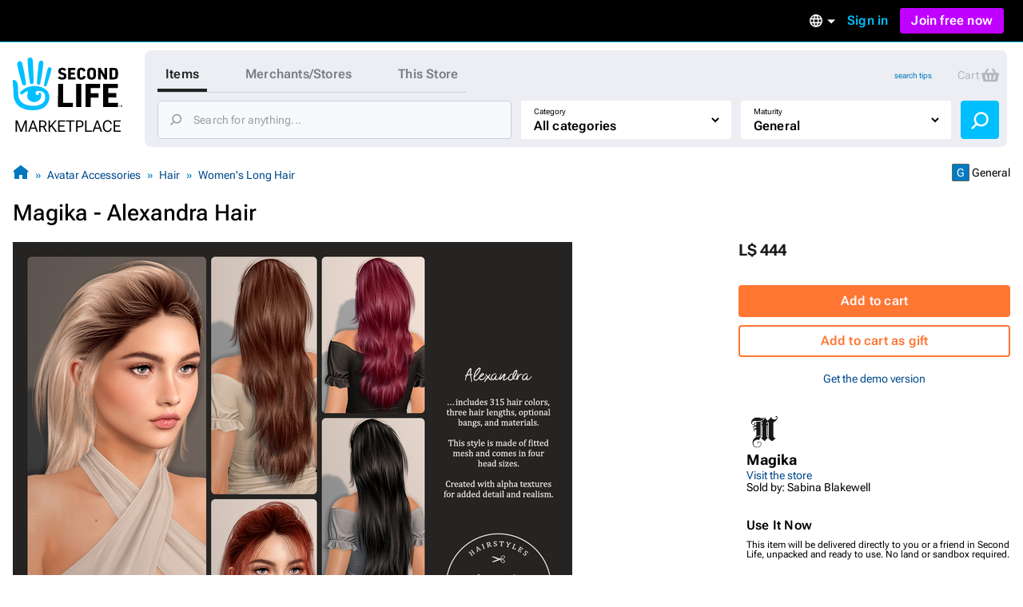

--- FILE ---
content_type: text/html; charset=utf-8
request_url: https://marketplace.secondlife.com/p/Magika-Alexandra-Hair/22109248
body_size: 24052
content:
<!DOCTYPE html>
<html lang="en-US">
<head>
  <meta charset="UTF-8">
  <meta name="viewport" content="width=device-width, initial-scale=1">
  <script>(function(w,d,s,l,i){w[l]=w[l]||[];w[l].push({'gtm.start':new Date().getTime(),event:'gtm.js'});var f=d.getElementsByTagName(s)[0],j=d.createElement(s),dl=l!='dataLayer'?'&l='+l:'';j.async=true;j.src='https://radix.secondlife.com/gtm.js?id='+i+dl+'';f.parentNode.insertBefore(j,f);})(window,document,'script','dataLayer', 'GTM-MFW9KQS');</script>

  <title>Second Life Marketplace - Magika - Alexandra Hair</title>
  <link rel="stylesheet" media="screen" href="https://marketplace.secondlife.com/assets/application-e412cc09a80de3fbffff73ce9c1b3120e16f8a5b0bb6795ceb983504fa29949d.css" />
  <meta name="csrf-param" content="authenticity_token" />
<meta name="csrf-token" content="aSo0UroU60pKWbDb5EmQ+o7l+GF+ykLkzKPeNEJV6vxQresq3gV1esLj3O49LIIXaVss1fIe+MCXv1xK9VWoBA==" />
    <meta name="title" content="Magika - Alexandra Hair"/>
    <link rel="image_src" href="https://slm-assets.secondlife.com/assets/29640794/thumbnail/Magika%20-%20Alexandra.jpg?1625215241"/>
    <meta name="keywords" content="hair, hairstyle, alpha hair, mesh hair, mesh hairbase, style hud, ombre, roots, messy, materials, realistic, bangs, long hair, wispy bangs, lelutka, genus, catwa"/>
    <meta name="description" content="Always try the free demo before you buy anything from Magika. While trying the demo make sure it ..."/>

  <meta property="og:title" content="Magika - Alexandra Hair"/>
  <meta property="og:type" content="website"/>
  <meta property="og:url" content="https://marketplace.secondlife.com/p/Magika-Alexandra-Hair/22109248"/>
  <meta property="og:image" content="https://slm-assets.secondlife.com/assets/29640794/thumbnail/Magika%20-%20Alexandra.jpg?1625215241"/>
  <meta property="og:site_name" content="Second Life Marketplace"/>
  <meta property="og:description" content="Always try the free demo before you buy anything from Magika. While trying the demo make sure it ..."/>
      <meta name="csrf-param" content="authenticity_token" />
<meta name="csrf-token" content="EThuuzD/RF6SXKgYv1Gmv/EokL/WHZnSOodUkYbGOYUov7HDVO7abhrmxC1mNLRSFpZEC1rJI/Zhm9bvMcZ7fQ==" />

</head>
<body class="listings listings_show_old responsive-layout">
<!-- Google Tag Manager (noscript) -->
<noscript><iframe src="https://radix.secondlife.com/ns.html?id=GTM-MFW9KQS" height="0" width="0" style="display:none;visibility:hidden"></iframe></noscript>
<!-- End Google Tag Manager (noscript) -->


<div class="layout__wrapper">
  <nav class='header'>
  <a class='nav__home' href='/?lang=en-US'>
    <svg width="20" height="28" viewBox="0 0 20 28" fill="none" xmlns="http://www.w3.org/2000/svg">
<path d="M9.77505 27.0387C8.58211 27.0597 7.41017 26.9213 6.25504 26.6236C5.33513 26.3846 4.48243 25.9905 3.68014 25.4957C2.94925 25.0429 2.29817 24.4852 1.79412 23.7724C0.924613 22.5439 0.533967 21.1645 0.420554 19.6886C0.365948 18.9968 0.370148 18.2965 0.323943 17.6005C0.239933 16.3175 0.139121 15.0303 0.0551113 13.7473C0.0257078 13.2735 0.0173068 12.7997 0.000504869 12.3259C-0.00789612 12.133 0.0887152 12.0492 0.277737 12.045C0.912012 12.0282 1.38667 12.3385 1.78571 12.7829C2.20996 13.2567 2.40319 13.8437 2.47039 14.4601C2.5418 15.1603 2.57961 15.8605 2.60481 16.5649C2.63421 17.416 2.61321 18.2672 2.65522 19.1142C2.70562 20.1372 2.90305 21.1351 3.49111 22.0072C3.96577 22.7116 4.56644 23.3028 5.30573 23.7389C6.37265 24.372 7.54879 24.6529 8.76273 24.7745C9.43481 24.8416 10.1153 24.871 10.7916 24.8584C12.0097 24.8374 13.1438 24.481 14.2066 23.9024C14.9459 23.4957 15.5297 22.9129 15.8154 22.1037C15.9498 21.7263 16.0338 21.3238 16.0674 20.9255C16.1136 20.4014 16.0926 19.8731 15.9078 19.3573C15.6977 18.762 15.3449 18.2923 14.8072 17.9863C14.1982 17.6425 13.5387 17.4328 12.8288 17.4538C12.4718 17.4622 12.1273 17.5292 11.7955 17.6886C11.1948 17.9779 11.178 19.0219 11.6527 19.3531C12.1063 19.6676 12.6902 19.4999 12.9128 19.1393C12.9842 19.0261 12.959 18.8332 12.9338 18.6823C12.9086 18.5439 12.8708 18.3972 13.001 18.3259C13.1102 18.2672 13.2741 18.2378 13.3875 18.2714C13.7277 18.372 13.9335 18.632 14.0091 18.9716C14.2108 19.8773 14.068 20.7368 13.5471 21.5083C13.0514 22.2462 12.3332 22.6823 11.4721 22.8835C10.8504 23.0261 10.2287 23.0303 9.60703 22.8877C8.98956 22.7452 8.4603 22.4433 8.03185 21.9905C7.10354 21.0051 6.99433 19.8521 7.35137 18.6068C7.40597 18.4181 7.46898 18.2336 7.50259 18.0408C7.54879 17.806 7.44798 17.7053 7.21275 17.6886C6.86411 17.6634 6.57008 17.806 6.30124 18.003C5.83499 18.3427 5.38554 18.7074 4.91088 19.0387C4.37742 19.4077 3.81035 19.1938 3.62553 18.5775C3.52052 18.2253 3.71794 17.9905 3.96157 17.785C4.33121 17.4747 4.69666 17.1645 5.0831 16.8793C5.94 16.2462 6.85991 15.7515 7.89743 15.458C9.03576 15.1351 10.1867 15.0177 11.3544 15.068C12.0937 15.1016 12.8204 15.2357 13.5387 15.4328C14.2612 15.6341 14.9459 15.9192 15.5885 16.3091C16.4244 16.8123 17.1637 17.416 17.609 18.3091C17.9156 18.9213 18.0836 19.5754 18.1214 20.2546C18.2306 22.242 17.4494 23.8563 16.0296 25.2022C15.2609 25.9318 14.3242 26.3469 13.3119 26.611C12.1105 26.9297 11.0688 27.0555 9.77505 27.0387Z" fill="#00BFFF"/>
<path d="M10.321 12.9716C10.3168 13.1393 10.3 13.307 10.2622 13.4663C10.1655 13.8647 9.8043 14.133 9.38425 14.1372C8.9894 14.1414 8.60716 13.873 8.52315 13.4747C8.40553 12.9296 8.32153 12.3804 8.23332 11.8311C8.16191 11.3992 8.0989 10.9674 8.04429 10.5313C7.96028 9.83529 7.88047 9.13508 7.80907 8.43907C7.74186 7.79756 7.67465 7.15185 7.61164 6.51034C7.56124 5.99042 7.51083 5.47051 7.47723 4.95059C7.42262 4.04912 7.37221 3.14346 7.34281 2.2378C7.32181 1.67176 7.62844 1.2357 8.1241 1.04702C8.62816 0.854149 9.20363 0.979935 9.53967 1.42019C9.69509 1.62564 9.8169 1.90237 9.8463 2.15813C9.93451 2.97155 9.98912 3.79336 10.0311 4.61516C10.0983 5.9485 10.1529 7.28602 10.2075 8.61936C10.2201 8.92544 10.2369 9.23152 10.2369 9.5376C10.321 11.2483 10.3252 12.5565 10.321 12.9716Z" fill="#00BFFF"/>
<path d="M2.18483 4.20839C2.16803 3.27757 2.96192 2.51027 3.79362 2.8457C4.28088 3.04277 4.54551 3.38658 4.65892 3.88554C4.86055 4.75765 5.10838 5.62139 5.2932 6.50189C5.53263 7.64235 5.74685 8.7912 5.94847 9.94005C6.10809 10.8373 6.22571 11.7388 6.36852 12.6403C6.42733 13.0092 6.49454 13.3656 6.52394 13.7514C6.56595 14.2923 6.37272 14.5313 6.11649 14.6696C5.71745 14.8876 5.3352 14.7619 5.05797 14.5564C4.80594 14.3719 4.67572 14.0952 4.58331 13.8059C4.41109 13.2608 4.24727 12.7157 4.09186 12.1665C3.81882 11.1979 3.54579 10.2252 3.29796 9.24823C3.01653 8.14969 2.7519 7.04697 2.50407 5.94424C2.36125 5.29434 2.18483 4.43061 2.18483 4.20839Z" fill="#00BFFF"/>
<path d="M12.1147 11.3028C12.1567 10.7955 12.1693 10.2882 12.2155 9.78083C12.3163 8.70745 12.4255 7.63407 12.539 6.56489C12.6314 5.70115 12.7322 4.83742 12.8498 3.97788C12.8918 3.6718 12.9464 3.34895 13.0892 3.08061C13.3244 2.62778 13.8453 2.4391 14.3074 2.56488C14.8072 2.69905 15.1517 3.13092 15.1391 3.68438C15.1307 4.11205 15.0551 4.53973 15.0088 4.9674C14.9332 5.65923 14.8618 6.35105 14.7694 7.03868C14.6812 7.70116 14.5804 8.35944 14.4754 9.01772C14.3704 9.68439 14.2654 10.3511 14.1351 11.0093C13.9503 11.9444 13.7613 12.8752 13.5387 13.8018C13.4421 14.1959 13.1102 14.4643 12.6104 14.3846C12.2701 14.3301 11.9761 13.9695 11.9677 13.5838C11.9635 13.4789 11.9677 13.3741 11.9677 13.2693C11.9593 13.2777 12.0643 11.9611 12.1147 11.3028Z" fill="#00BFFF"/>
<path d="M18.2389 5.76843C18.8563 5.76843 19.2974 6.30512 19.1546 6.9089C18.9571 7.71812 18.7597 8.53154 18.5245 9.33238C18.1507 10.6112 17.7474 11.8858 17.3484 13.1605C17.1719 13.7181 16.9787 14.2674 16.7771 14.8167C16.6259 15.2276 16.3108 15.3869 15.9202 15.2779C15.6346 15.1982 15.4035 14.8376 15.4623 14.5441C15.6598 13.542 15.8446 12.5357 16.0672 11.5378C16.3486 10.2716 16.6637 9.00953 16.9745 7.75166C17.0837 7.29883 17.2265 6.85439 17.3568 6.40994C17.466 6.0242 17.823 5.76843 18.2389 5.76843Z" fill="#00BFFF"/>
</svg>

    <h3>Marketplace</h3>
  </a>

  

    <div class='nav__signed-out'>
  <div class="dropdown language-dropdown"><span class="dropdown-button">    <svg width="16" height="16" viewBox="0 0 16 16" fill="none" xmlns="http://www.w3.org/2000/svg">
<path d="M7.992 0C3.576 0 0 3.584 0 8C0 12.416 3.576 16 7.992 16C12.416 16 16 12.416 16 8C16 3.584 12.416 0 7.992 0ZM13.536 4.8H11.176C10.92 3.8 10.552 2.84 10.072 1.952C11.544 2.456 12.768 3.48 13.536 4.8ZM8 1.632C8.664 2.592 9.184 3.656 9.528 4.8H6.472C6.816 3.656 7.336 2.592 8 1.632ZM1.808 9.6C1.68 9.088 1.6 8.552 1.6 8C1.6 7.448 1.68 6.912 1.808 6.4H4.512C4.448 6.928 4.4 7.456 4.4 8C4.4 8.544 4.448 9.072 4.512 9.6H1.808ZM2.464 11.2H4.824C5.08 12.2 5.448 13.16 5.928 14.048C4.456 13.544 3.232 12.528 2.464 11.2ZM4.824 4.8H2.464C3.232 3.472 4.456 2.456 5.928 1.952C5.448 2.84 5.08 3.8 4.824 4.8ZM8 14.368C7.336 13.408 6.816 12.344 6.472 11.2H9.528C9.184 12.344 8.664 13.408 8 14.368ZM9.872 9.6H6.128C6.056 9.072 6 8.544 6 8C6 7.456 6.056 6.92 6.128 6.4H9.872C9.944 6.92 10 7.456 10 8C10 8.544 9.944 9.072 9.872 9.6ZM10.072 14.048C10.552 13.16 10.92 12.2 11.176 11.2H13.536C12.768 12.52 11.544 13.544 10.072 14.048ZM11.488 9.6C11.552 9.072 11.6 8.544 11.6 8C11.6 7.456 11.552 6.928 11.488 6.4H14.192C14.32 6.912 14.4 7.448 14.4 8C14.4 8.552 14.32 9.088 14.192 9.6H11.488Z" fill="#B6B6B6"/>
</svg>

    <span class="marker dropdown-marker"></span>
</span><div class="dropdown-content">      <a href="/en-US/p/Magika-Alexandra-Hair/22109248?lang=en-US">English</a>
      <a href="/ja-JP/p/Magika-Alexandra-Hair/22109248?lang=ja-JP">日本語</a>
      <a href="/de-DE/p/Magika-Alexandra-Hair/22109248?lang=de-DE">Deutsch</a>
      <a href="/fr-FR/p/Magika-Alexandra-Hair/22109248?lang=fr-FR">Français</a>
      <a href="/pt-BR/p/Magika-Alexandra-Hair/22109248?lang=pt-BR">Português</a>
      <a href="/es-ES/p/Magika-Alexandra-Hair/22109248?lang=es-ES">Español</a>
</div></div>
  <a class="nav__signin label1" href="https://id.secondlife.com/openid/login?return_to=https%3A%2F%2Fmarketplace.secondlife.com%2Fp%2FMagika-Alexandra-Hair%2F22109248&amp;language=en-US&amp;show_join=true">Sign in</a>
  <a class="button--new navbar__join" href="https://join.secondlife.com/?lang=en-US">Join free now</a>
  <div class="dropdown signedout-dropdown"><span class="dropdown-button">    <svg width="17" height="18" viewBox="0 0 17 18" fill="none" xmlns="http://www.w3.org/2000/svg">
<path d="M8.5 18C7.21486 18.0038 5.94596 17.6959 4.79064 17.0999C4.36781 16.8822 3.96268 16.6278 3.5794 16.3394L3.46295 16.2494C2.40881 15.4256 1.54696 14.357 0.943575 13.1255C0.319457 11.851 -0.00424377 10.4356 4.20091e-05 8.99996C4.20091e-05 4.02942 3.80563 0 8.5 0C13.1944 0 17 4.02942 17 8.99996C17.0042 10.4349 16.6808 11.8497 16.0573 13.1237C15.4547 14.3544 14.5941 15.4227 13.5413 16.2467C13.1442 16.5545 12.7227 16.8255 12.2816 17.0567L12.2136 17.0927C11.0576 17.6919 9.78711 18.0022 8.5 18ZM8.5 13.4999C7.22627 13.4973 6.05854 14.2506 5.47658 15.4502C7.38175 16.4494 9.61825 16.4494 11.5234 15.4502V15.4457C10.9407 14.2474 9.77296 13.4958 8.5 13.4999ZM8.5 11.7C10.3412 11.7025 12.0389 12.7531 12.9446 14.4503L12.9574 14.4386L12.9693 14.4278L12.9548 14.4413L12.9463 14.4485C15.0959 12.4821 15.8646 9.30807 14.8738 6.48907C13.883 3.67007 11.3416 1.80028 8.50085 1.80028C5.6601 1.80028 3.1187 3.67007 2.12791 6.48907C1.13713 9.30807 1.90577 12.4821 4.05539 14.4485C4.96171 12.7521 6.65923 11.7023 8.5 11.7ZM8.5 10.8C6.62225 10.8 5.10003 9.18819 5.10003 7.19997C5.10003 5.21175 6.62225 3.59999 8.5 3.59999C10.3778 3.59999 11.9 5.21175 11.9 7.19997C11.9 8.15475 11.5418 9.07042 10.9041 9.74555C10.2665 10.4207 9.40173 10.8 8.5 10.8ZM8.5 5.39998C7.56113 5.39998 6.80002 6.20586 6.80002 7.19997C6.80002 8.19408 7.56113 8.99996 8.5 8.99996C9.43888 8.99996 10.2 8.19408 10.2 7.19997C10.2 6.20586 9.43888 5.39998 8.5 5.39998Z" fill="#00BFFF"/>
</svg>

</span><div class="dropdown-content">    <a class="nav__signin" href="https://id.secondlife.com/openid/login?return_to=https%3A%2F%2Fmarketplace.secondlife.com%2Fp%2FMagika-Alexandra-Hair%2F22109248&amp;language=en-US&amp;show_join=true">Sign in</a>
    <a class="button--new navbar__join" href="https://join.secondlife.com/?lang=en-US">Join free now</a>
</div></div>
</div>

</nav>



  <header class="layout__header" id="marketplace-toolbar">
    <div class="layout__search-box">
      <div class="logo"><a alt="Second Life Marketplace" href="/en-US"><svg width="137" height="98" viewBox="0 0 137 98" fill="none" xmlns="http://www.w3.org/2000/svg">
<g clip-path="url(#clip0_3152_4353)">
<path d="M24.6864 66C21.6735 66.0531 18.7137 65.7028 15.7963 64.9492C13.473 64.3442 11.3195 63.3465 9.29323 62.094C7.44732 60.9476 5.80298 59.5359 4.52995 57.7315C2.33396 54.6215 1.34735 51.1293 1.06092 47.3931C0.923006 45.6417 0.933615 43.8691 0.81692 42.1072C0.604747 38.8592 0.35014 35.6006 0.137967 32.3526C0.0637062 31.1531 0.042489 29.9537 5.43784e-05 28.7543C-0.0211629 28.266 0.222836 28.0538 0.700225 28.0431C2.30213 28.0007 3.50091 28.7861 4.50873 29.9113C5.5802 31.1107 6.0682 32.5967 6.23794 34.157C6.41828 35.9296 6.51376 37.7022 6.57741 39.4854C6.65167 41.6401 6.59863 43.7948 6.70472 45.9389C6.83202 48.5288 7.33063 51.055 8.81584 53.2628C10.0146 55.046 11.5316 56.5427 13.3988 57.6466C16.0934 59.2493 19.0638 59.9605 22.1297 60.2683C23.8271 60.4381 25.5457 60.5124 27.2537 60.4806C30.3302 60.4275 33.1945 59.5253 35.8785 58.0605C37.7456 57.0309 39.2202 55.5555 39.9416 53.507C40.2811 52.5517 40.4932 51.5327 40.5781 50.5243C40.6948 49.1975 40.6418 47.8601 40.175 46.5546C39.6446 45.0473 38.7534 43.8585 37.3955 43.0837C35.8573 42.2133 34.1917 41.6826 32.3988 41.7357C31.4971 41.7569 30.6272 41.9267 29.7891 42.3301C28.2721 43.0624 28.2297 45.7054 29.4284 46.5439C30.5742 47.34 32.0488 46.9154 32.611 46.0026C32.7914 45.716 32.7277 45.2278 32.6641 44.8457C32.6004 44.4954 32.5049 44.1239 32.8338 43.9434C33.1096 43.7948 33.5234 43.7205 33.8098 43.8054C34.6691 44.0602 35.1889 44.7183 35.3799 45.578C35.8891 47.8707 35.5284 50.0467 34.2129 51.9997C32.9611 53.8678 31.147 54.9717 28.9723 55.4812C27.4022 55.8421 25.8321 55.8527 24.262 55.4918C22.7026 55.131 21.3659 54.3667 20.2838 53.2204C17.9393 50.726 17.6634 47.8071 18.5652 44.6546C18.7031 44.1769 18.8622 43.7099 18.9471 43.2217C19.0638 42.6273 18.8092 42.3725 18.2151 42.3301C17.3346 42.2664 16.592 42.6273 15.913 43.1261C14.7355 43.9859 13.6003 44.9093 12.4016 45.7479C11.0543 46.6819 9.62209 46.1406 9.15531 44.5803C8.8901 43.6887 9.3887 43.0943 10.004 42.5742C10.9376 41.7887 11.8605 41.0033 12.8365 40.2815C15.0007 38.6787 17.324 37.4262 19.9443 36.6832C22.8192 35.8659 25.726 35.5687 28.6752 35.6961C30.5423 35.781 32.3776 36.1207 34.1917 36.6195C36.0164 37.129 37.7456 37.8508 39.3687 38.8379C41.4799 40.1117 43.347 41.6401 44.4715 43.901C45.2459 45.4507 45.6703 47.1065 45.7657 48.826C46.0416 53.8572 44.0684 57.9438 40.4826 61.351C38.5413 63.1979 36.1755 64.2487 33.6188 64.9174C30.5848 65.7241 27.9538 66.0425 24.6864 66Z" fill="#00BFFF"/>
<path d="M112.993 47.4567C112.993 42.8076 113.003 38.1691 112.982 33.52C112.982 33.0212 113.131 32.8938 113.619 32.9044C119.347 32.915 125.065 32.9256 130.794 32.9044C131.324 32.9044 131.494 33.053 131.473 33.5943C131.43 34.9742 131.441 36.3541 131.473 37.7233C131.484 38.2116 131.314 38.3071 130.868 38.3071C127.261 38.2965 123.665 38.3071 120.058 38.2859C119.549 38.2859 119.4 38.4133 119.411 38.9227C119.443 40.6529 119.443 42.383 119.411 44.1132C119.4 44.5165 119.528 44.612 119.909 44.6014C122.933 44.5908 125.956 44.6014 128.969 44.5802C129.447 44.5802 129.627 44.7076 129.616 45.2064C129.585 46.5969 129.585 47.998 129.616 49.3885C129.627 49.8661 129.468 49.9829 129.012 49.9829C126.031 49.9617 123.039 49.9829 120.058 49.9617C119.559 49.9617 119.39 50.0784 119.4 50.5985C119.432 52.4136 119.432 54.2393 119.4 56.0543C119.39 56.5107 119.496 56.6487 119.984 56.6487C123.644 56.6275 127.293 56.6487 130.953 56.6275C131.473 56.6275 131.664 56.723 131.643 57.2856C131.6 58.6654 131.611 60.0453 131.643 61.4146C131.653 61.8922 131.483 62.0196 131.027 62.009C125.214 61.9983 119.4 61.9983 113.587 62.009C113.078 62.009 112.971 61.8285 112.971 61.3615C113.003 56.7442 112.993 52.1058 112.993 47.4567Z" fill="black"/>
<path d="M91.0753 47.414C91.0753 42.8074 91.0859 38.1901 91.0647 33.5835C91.0647 33.0634 91.1814 32.8936 91.733 32.8936C97.3556 32.9148 102.968 32.9042 108.59 32.9042C109.29 32.9042 109.29 32.9042 109.29 33.6153C109.29 34.974 109.269 36.3326 109.301 37.6912C109.312 38.1689 109.142 38.2963 108.696 38.2963C105.195 38.2856 101.705 38.3069 98.2043 38.275C97.6527 38.275 97.536 38.4342 97.5466 38.9543C97.5784 40.6845 97.5572 42.4146 97.5572 44.1448C97.5572 44.8135 97.5572 44.8135 98.2573 44.8135C101.047 44.8135 103.837 44.8135 106.628 44.8135C107.37 44.8135 107.37 44.8135 107.37 45.5352C107.37 46.8939 107.36 48.2525 107.381 49.6112C107.391 50.057 107.243 50.1949 106.797 50.1843C103.933 50.1631 101.069 50.1843 98.2149 50.1631C97.7163 50.1631 97.536 50.2374 97.536 50.8106C97.5678 54.3239 97.536 57.8373 97.5678 61.3506C97.5678 61.8707 97.4193 61.9981 96.9101 61.9875C95.1596 61.9556 93.4092 61.9556 91.6588 61.9875C91.1814 61.9981 91.0647 61.8495 91.0647 61.3825C91.0859 56.744 91.0753 52.0843 91.0753 47.414Z" fill="black"/>
<path d="M56.629 47.499C56.629 42.8712 56.629 38.2433 56.629 33.6261C56.629 32.9149 56.629 32.9149 57.3186 32.9149C59.0266 32.9149 60.7452 32.9361 62.4532 32.9043C62.9624 32.8937 63.1109 33.0529 63.1109 33.5624C63.1003 41.0349 63.1003 48.4968 63.1003 55.9693C63.1003 56.6592 63.1003 56.6592 63.7686 56.6592C67.4074 56.6592 71.0462 56.6698 74.6849 56.6486C75.1199 56.6486 75.279 56.7547 75.2684 57.2112C75.2472 58.6229 75.2472 60.0346 75.2684 61.4463C75.279 61.9239 75.0987 62.0407 74.6531 62.0407C68.8608 62.0301 63.0685 62.0301 57.2761 62.0407C56.7563 62.0407 56.6184 61.8815 56.6184 61.3826C56.629 56.7441 56.629 52.1269 56.629 47.499Z" fill="black"/>
<path d="M26.0656 30.3886C26.055 30.8132 26.0125 31.2378 25.9171 31.6411C25.6731 32.6495 24.7607 33.3288 23.6999 33.3394C22.7027 33.35 21.7373 32.6707 21.5251 31.6624C21.2281 30.2825 21.0159 28.892 20.7931 27.5015C20.6127 26.4083 20.4536 25.315 20.3157 24.2111C20.1035 22.4491 19.902 20.6765 19.7216 18.9145C19.5519 17.2905 19.3821 15.6559 19.223 14.0319C19.0957 12.7157 18.9684 11.3996 18.8835 10.0834C18.7456 7.8013 18.6183 5.50861 18.5441 3.21591C18.491 1.78297 19.2655 0.679077 20.5173 0.201432C21.7903 -0.286828 23.2437 0.0316021 24.0924 1.14611C24.4849 1.66621 24.7926 2.36676 24.8668 3.01423C25.0896 5.07342 25.2275 7.15383 25.3336 9.23424C25.5033 12.6096 25.6412 15.9956 25.7792 19.3709C25.811 20.1458 25.8534 20.9206 25.8534 21.6955C26.0656 26.0261 26.0762 29.3378 26.0656 30.3886Z" fill="#00BFFF"/>
<path d="M85.8558 47.5097C85.8558 52.1163 85.8452 56.723 85.8665 61.3296C85.8665 61.8815 85.6861 62.0195 85.1663 62.0089C83.4052 61.9771 81.6336 61.9877 79.8725 62.0089C79.4482 62.0089 79.2891 61.9134 79.2891 61.4464C79.2997 52.127 79.2997 42.8076 79.2891 33.4882C79.2891 33.0317 79.4482 32.915 79.8725 32.915C81.676 32.9256 83.4795 32.9362 85.2724 32.915C85.7498 32.9044 85.8665 33.0848 85.8558 33.5412C85.8452 38.1797 85.8558 42.8394 85.8558 47.5097Z" fill="black"/>
<path d="M5.51653 8.20493C5.4741 5.84855 7.47913 3.90612 9.57964 4.75527C10.8102 5.25414 11.4786 6.12452 11.765 7.38763C12.2742 9.59541 12.9001 11.782 13.3669 14.011C13.9716 16.8981 14.5127 19.8064 15.0219 22.7147C15.425 24.9862 15.722 27.2683 16.0827 29.5504C16.2313 30.4844 16.401 31.3867 16.4753 32.3632C16.5813 33.7324 16.0934 34.3375 15.4462 34.6877C14.4384 35.2397 13.473 34.9212 12.7728 34.4011C12.1363 33.9341 11.8075 33.2336 11.5741 32.5012C11.1391 31.1213 10.7254 29.7414 10.3329 28.351C9.64329 25.899 8.95373 23.4365 8.32782 20.9634C7.61704 18.1824 6.9487 15.3908 6.32279 12.5993C5.96209 10.954 5.51653 8.76749 5.51653 8.20493Z" fill="#00BFFF"/>
<path d="M30.5953 26.1641C30.7013 24.8798 30.7332 23.5955 30.8499 22.3111C31.1045 19.5939 31.3803 16.8766 31.6667 14.1699C31.9001 11.9834 32.1547 9.79682 32.4518 7.62087C32.5579 6.84603 32.6958 6.02872 33.0565 5.3494C33.6505 4.20305 34.966 3.72541 36.133 4.04384C37.3954 4.3835 38.2653 5.47678 38.2335 6.87787C38.2123 7.96053 38.0213 9.0432 37.9046 10.1259C37.7137 11.8772 37.5333 13.6286 37.2999 15.3693C37.0771 17.0464 36.8225 18.7129 36.5573 20.3793C36.2921 22.067 36.0269 23.7547 35.698 25.4211C35.2312 27.7881 34.7538 30.1445 34.1916 32.4903C33.9476 33.488 33.1095 34.1674 31.8471 33.9657C30.9878 33.8277 30.2452 32.9149 30.224 31.9383C30.2133 31.673 30.224 31.4076 30.224 31.1423C30.2027 31.1635 30.468 27.8306 30.5953 26.1641Z" fill="#00BFFF"/>
<path d="M114.785 21.6003C114.785 18.9361 114.796 16.2719 114.775 13.6077C114.775 13.13 114.913 13.0026 115.369 13.0239C116.037 13.0557 116.716 13.0557 117.385 13.0239C117.798 13.0026 117.915 13.1194 117.915 13.544C117.894 17.0573 117.904 20.5707 117.904 24.084C117.904 25.0499 117.883 26.0264 117.915 26.9923C117.926 27.3426 117.809 27.4381 117.469 27.4275C116.706 27.4063 115.952 27.4063 115.189 27.4275C114.902 27.4381 114.775 27.332 114.626 27.0773C113.099 24.3069 111.56 21.5472 109.948 18.6601C109.937 18.9361 109.916 19.0847 109.916 19.2333C109.916 21.8125 109.905 24.3918 109.927 26.9711C109.927 27.332 109.852 27.4594 109.471 27.4381C108.728 27.4063 107.985 27.4063 107.243 27.4381C106.861 27.4594 106.765 27.3108 106.776 26.9605C106.787 25.2516 106.787 23.5321 106.787 21.8232C106.787 19.1271 106.787 16.4205 106.787 13.7244C106.787 13.0451 106.787 13.0451 107.487 13.0451C108.155 13.0451 108.834 13.0239 109.502 13.0557C109.704 13.0663 109.969 13.2149 110.065 13.3741C111.465 15.8473 112.844 18.3416 114.223 20.8254C114.372 21.1014 114.541 21.3667 114.701 21.6321C114.722 21.6215 114.754 21.6109 114.785 21.6003Z" fill="black"/>
<path d="M120.992 20.2306C120.992 18.0122 120.992 15.7832 120.992 13.5648C120.992 13.257 120.992 13.0234 121.427 13.0234C123.368 13.0553 125.309 13.0128 127.251 13.0871C128.587 13.1402 129.818 13.5648 130.688 14.6793C131.24 15.3904 131.59 16.229 131.611 17.11C131.664 19.201 131.696 21.3026 131.59 23.3936C131.526 24.6992 130.943 25.8349 129.786 26.5886C128.938 27.1405 127.972 27.374 126.975 27.3953C125.118 27.4271 123.273 27.3953 121.416 27.4165C120.96 27.4271 120.992 27.183 120.992 26.8858C120.992 24.678 120.992 22.4596 120.992 20.2306ZM124.249 20.2306C124.249 21.6104 124.259 22.9797 124.238 24.3596C124.238 24.6992 124.312 24.8372 124.673 24.816C125.267 24.7735 125.872 24.8054 126.466 24.7735C127.474 24.7098 128.195 24.1579 128.237 23.1601C128.322 21.1753 128.29 19.1904 128.227 17.2055C128.206 16.4519 127.58 15.8787 126.826 15.7726C126.147 15.677 125.458 15.6983 124.768 15.6452C124.365 15.6133 124.217 15.7301 124.227 16.1653C124.27 17.5133 124.249 18.8719 124.249 20.2306Z" fill="black"/>
<path d="M46.0627 12.1533C47.6222 12.1533 48.7361 13.512 48.3754 15.0404C47.8768 17.089 47.3782 19.1482 46.7841 21.1755C45.8399 24.4129 44.8215 27.6397 43.8136 30.8664C43.3681 32.2781 42.8801 33.6686 42.3709 35.0591C41.989 36.0993 41.1933 36.5026 40.2067 36.2267C39.4853 36.025 38.9018 35.1122 39.0504 34.3691C39.549 31.8323 40.0157 29.2849 40.578 26.7587C41.2888 23.5531 42.0844 20.3582 42.8695 17.1739C43.1453 16.0276 43.506 14.9024 43.8349 13.7773C44.1107 12.8008 45.0124 12.1533 46.0627 12.1533Z" fill="#00BFFF"/>
<path d="M93.0909 20.2838C93.0697 19.0844 93.1546 17.8849 93.2713 16.728C93.4728 14.7537 94.6079 13.5224 96.5069 13.0342C98.0239 12.6414 99.5622 12.6733 101.058 13.1297C102.692 13.6286 103.657 14.7855 103.901 16.4626C104.039 17.4391 104.06 18.4263 104.071 19.4134C104.081 20.7508 104.092 22.0988 103.997 23.4362C103.816 25.9094 102.193 27.3529 99.9229 27.5864C98.2679 27.7563 96.6342 27.7563 95.149 26.8859C94.0775 26.249 93.441 25.2513 93.3031 24.0094C93.1546 22.7463 93.0909 21.5257 93.0909 20.2838ZM96.3478 20.2201C96.3478 21.186 96.3902 22.1307 96.4645 23.0753C96.5918 24.6887 97.6632 25.2301 99.1166 24.9859C100.124 24.8161 100.581 24.3172 100.697 23.2876C100.782 22.5022 100.814 21.7061 100.814 20.91C100.814 19.6894 100.772 18.4793 100.708 17.2693C100.676 16.7174 100.517 16.1654 100.029 15.8364C99.2545 15.3056 98.3952 15.3056 97.5465 15.6347C96.7721 15.9319 96.5281 16.6218 96.4645 17.3754C96.3902 18.3201 96.3478 19.2648 96.3478 20.2201Z" fill="black"/>
<path d="M69.2213 20.2412C69.2213 18.0122 69.2319 15.7938 69.2107 13.5648C69.2107 13.1508 69.3168 13.0234 69.7411 13.0234C72.4569 13.0447 75.1834 13.0341 77.8992 13.0234C78.2599 13.0234 78.3978 13.119 78.3766 13.4905C78.3447 14.0743 78.3447 14.658 78.3766 15.2418C78.3872 15.5921 78.2811 15.6876 77.931 15.6876C76.276 15.6664 74.6105 15.6876 72.9555 15.677C72.563 15.677 72.3827 15.7513 72.4145 16.1971C72.4569 16.8977 72.4569 17.6088 72.4145 18.3094C72.3827 18.7764 72.5736 18.8613 72.9874 18.8613C74.3135 18.8401 75.6395 18.8613 76.955 18.8401C77.3581 18.8295 77.5385 18.925 77.5067 19.3708C77.4642 19.9121 77.4748 20.4641 77.5067 21.016C77.5279 21.3982 77.3794 21.4937 77.0187 21.4937C75.6608 21.4725 74.3028 21.5043 72.9449 21.4725C72.5206 21.4618 72.4039 21.5998 72.4251 22.0138C72.4569 22.7886 72.4569 23.5635 72.4251 24.3383C72.4145 24.6886 72.5206 24.7841 72.8601 24.7841C74.5574 24.7629 76.2548 24.7947 77.9416 24.7629C78.3766 24.7523 78.5463 24.869 78.5145 25.3255C78.4826 25.888 78.4933 26.4506 78.5145 27.0238C78.5251 27.3103 78.4508 27.4377 78.1326 27.4271C75.2894 27.4165 72.4463 27.4165 69.6032 27.4271C69.2213 27.4271 69.2319 27.2254 69.2319 26.9601C69.2213 24.7204 69.2213 22.4808 69.2213 20.2412Z" fill="black"/>
<path d="M61.9546 12.8115C63.7474 12.8221 65.3706 13.236 66.5163 14.7857C66.7709 15.1254 66.7391 15.3058 66.3784 15.5181C65.8055 15.8578 65.2433 16.2187 64.6916 16.6008C64.437 16.7812 64.3309 16.7282 64.14 16.5053C63.3125 15.4969 61.8803 15.136 60.8513 15.6561C59.9071 16.1337 59.7374 17.5773 60.6497 18.0974C61.4241 18.5432 62.3365 18.7449 63.1958 19.0527C63.9702 19.3393 64.7659 19.5622 65.5085 19.9125C66.4632 20.3583 66.9088 21.2499 67.0467 22.237C67.1528 22.9482 67.1422 23.6912 67.0361 24.3917C66.8133 25.9732 65.8373 26.9285 64.3097 27.3425C62.1986 27.9157 60.1299 27.7989 58.1143 26.8967C57.3823 26.5676 56.8518 26.0051 56.4487 25.3258C56.3957 25.2409 56.4275 24.9967 56.5017 24.9543C57.1595 24.5085 57.8278 24.0839 58.5174 23.6912C58.6129 23.6381 58.8887 23.723 58.9629 23.8185C59.9071 25.0816 61.9758 25.3045 63.164 24.8057C63.7368 24.5615 64.002 24.137 64.0233 23.5426C64.0551 22.8526 63.8005 22.3325 63.217 22.1415C62.1668 21.7912 61.0953 21.5152 60.0344 21.1862C59.1645 20.9208 58.3477 20.5281 57.7854 19.7851C56.8412 18.5644 56.7882 17.174 57.1595 15.7622C57.6369 13.9578 59.069 12.9601 61.212 12.8327C61.456 12.7902 61.7106 12.8115 61.9546 12.8115Z" fill="black"/>
<path d="M80.5303 19.9442C80.5303 18.904 80.5833 17.609 80.7531 16.3247C81.0077 14.4247 82.4717 13.2571 84.2645 12.9493C85.633 12.7052 87.0016 12.7583 88.3383 13.2253C90.0675 13.8197 90.7782 15.4225 90.7676 16.9934C90.7676 17.0889 90.5661 17.2481 90.4388 17.2587C89.7174 17.333 88.996 17.3649 88.2746 17.4392C87.9351 17.471 87.829 17.3543 87.7442 17.0358C87.4047 15.709 86.4075 15.1783 85.092 15.5604C84.2963 15.794 83.9144 16.4096 83.9038 17.1314C83.872 19.2755 83.8932 21.4302 83.9569 23.5743C83.9781 24.296 84.4661 24.7631 85.2087 24.9541C86.5136 25.2938 87.5744 24.71 87.9457 23.4151C87.9882 23.2877 88.1685 23.086 88.2746 23.0966C89.0278 23.1497 89.781 23.2664 90.5342 23.3195C90.9904 23.3514 91.0647 23.5637 91.0116 23.9776C90.7676 25.9519 89.6856 27.0876 87.5214 27.5122C86.3226 27.7457 85.1026 27.7563 83.9038 27.4591C81.9943 26.9815 80.8273 25.6653 80.6576 23.7123C80.5621 22.5553 80.5303 21.5788 80.5303 19.9442Z" fill="black"/>
<path d="M133.637 60.0457H133V59.7485H134.624V60.0457H133.987V61.9882H133.637V60.0457Z" fill="black"/>
<path d="M135.027 59.7373H135.356L136.024 61.2021L136.682 59.7373H137.011V61.9875H136.661V60.5865H136.65L136.162 61.6691H135.865L135.377 60.5865H135.366V61.9875H135.016V59.7373H135.027Z" fill="black"/>
</g>
<path d="M3.61133 93V78.7812H5.89648L10.1055 89.6016C10.1836 89.8034 10.2552 90.0117 10.3203 90.2266C10.3919 90.4349 10.4538 90.64 10.5059 90.8418H10.584C10.6296 90.64 10.6849 90.4349 10.75 90.2266C10.8216 90.0117 10.8965 89.8034 10.9746 89.6016L15.1836 78.7812H17.4785V93H15.7695V82.6094C15.7695 82.4076 15.7695 82.1829 15.7695 81.9355C15.776 81.6882 15.7923 81.4635 15.8184 81.2617H15.75C15.7109 81.4635 15.6491 81.6882 15.5645 81.9355C15.4863 82.1829 15.4082 82.4076 15.3301 82.6094L11.2969 93H9.75391L5.70117 82.6094C5.62305 82.4076 5.54492 82.1797 5.4668 81.9258C5.38867 81.6654 5.33333 81.444 5.30078 81.2617H5.22266C5.24219 81.444 5.25521 81.6654 5.26172 81.9258C5.27474 82.1797 5.28125 82.4076 5.28125 82.6094V93H3.61133ZM19.2363 93L24.4902 78.6934H26.1504L31.4043 93H29.5684L25.7012 82.1016C25.623 81.8802 25.5547 81.6686 25.4961 81.4668C25.444 81.265 25.3919 81.0566 25.3398 80.8418H25.252C25.1999 81.0566 25.1445 81.265 25.0859 81.4668C25.0273 81.6686 24.959 81.8802 24.8809 82.1016L20.9941 93H19.2363ZM21.4727 89.2402L22.0098 87.7852H28.6016L29.1289 89.2402H21.4727ZM33.0059 93V78.7812H37.4883C38.9792 78.7812 40.125 79.1621 40.9258 79.9238C41.7331 80.679 42.1367 81.6849 42.1367 82.9414C42.1367 84.1979 41.7331 85.2168 40.9258 85.998C40.125 86.7728 38.9792 87.1602 37.4883 87.1602H34.7734V93H33.0059ZM34.7734 85.7051H37.4883C38.5625 85.7051 39.3112 85.4382 39.7344 84.9043C40.1576 84.3704 40.3691 83.7161 40.3691 82.9414C40.3691 82.1667 40.1576 81.5221 39.7344 81.0078C39.3112 80.487 38.5625 80.2266 37.4883 80.2266H34.7734V85.7051ZM40.8965 93L37.4199 86.4375L39.1875 86.1738L42.8691 93H40.8965ZM44.8223 93V78.7812H46.5898V85.8027L52.8301 78.7812H54.9492L46.5898 88.0293V93H44.8223ZM53.2207 93L47.7617 85.6074L48.9043 84.3672L55.3887 93H53.2207ZM56.7559 93V78.7812H65.4277V80.2461H58.5234V84.9336H64.5293V86.3984H58.5234V91.5352H65.5254V93H56.7559ZM66.5898 80.2461V78.7812H77.3613V80.2461H72.8594V93H71.0918V80.2461H66.5898ZM79.1973 93V78.7812H83.7578C85.2878 78.7812 86.4596 79.1751 87.2734 79.9629C88.0872 80.7441 88.4941 81.7793 88.4941 83.0684C88.4941 84.3574 88.0872 85.4023 87.2734 86.2031C86.4596 86.9974 85.2878 87.3945 83.7578 87.3945H80.9648V93H79.1973ZM80.9648 85.9297H83.7578C84.8581 85.9297 85.6263 85.653 86.0625 85.0996C86.5052 84.5397 86.7266 83.8626 86.7266 83.0684C86.7266 82.2741 86.5052 81.6068 86.0625 81.0664C85.6263 80.5195 84.8581 80.2461 83.7578 80.2461H80.9648V85.9297ZM90.6035 93V78.7812H92.3711V91.5352H98.9824V93H90.6035ZM99.6465 93L104.9 78.6934H106.561L111.814 93H109.979L106.111 82.1016C106.033 81.8802 105.965 81.6686 105.906 81.4668C105.854 81.265 105.802 81.0566 105.75 80.8418H105.662C105.61 81.0566 105.555 81.265 105.496 81.4668C105.438 81.6686 105.369 81.8802 105.291 82.1016L101.404 93H99.6465ZM101.883 89.2402L102.42 87.7852H109.012L109.539 89.2402H101.883ZM112.771 86.3301V85.4512C112.771 83.2311 113.318 81.5189 114.412 80.3145C115.512 79.1035 116.889 78.498 118.543 78.498C120.203 78.498 121.499 78.9538 122.43 79.8652C123.361 80.7767 123.826 81.8932 123.826 83.2148V83.3418H122.059V83.2148C122.059 82.2708 121.766 81.5026 121.18 80.9102C120.6 80.3112 119.721 80.0117 118.543 80.0117C117.371 80.0117 116.414 80.4577 115.672 81.3496C114.93 82.2415 114.559 83.6087 114.559 85.4512V86.3301C114.559 88.0423 114.93 89.377 115.672 90.334C116.414 91.291 117.374 91.7695 118.553 91.7695C119.666 91.7695 120.506 91.4701 121.072 90.8711C121.645 90.2656 121.971 89.4974 122.049 88.5664L122.059 88.4395H123.826L123.816 88.5762C123.706 89.8848 123.214 90.998 122.342 91.916C121.469 92.8275 120.203 93.2832 118.543 93.2832C116.863 93.2832 115.48 92.6777 114.393 91.4668C113.312 90.2559 112.771 88.5436 112.771 86.3301ZM126.268 93V78.7812H134.939V80.2461H128.035V84.9336H134.041V86.3984H128.035V91.5352H135.037V93H126.268Z" fill="black"/>
<defs>
<clipPath id="clip0_3152_4353">
<rect width="137" height="66" fill="white"/>
</clipPath>
</defs>
</svg>
</a></div>
        <div class="search-container">

  <div class="search-desktop">
    <div class="marketplace-tabs"><div class="tab-container"><div class="tab-headers"><div class="tab-header label1  selected">Items</div><div class="tab-header label1 ">Merchants/Stores</div><div class="tab-header label1 ">This Store</div></div><div class="sidebar-content"><div class='sidebar'>
  <div class='tip-container'>
    <a href='javascript:void(0);' class='search-tips'>search tips</a>
    <div class='search-tips-content'>
      <ul>
        <li>Boolean operators like AND, OR, and NOT can help you get better search results.</li>
        <li>Search for multi-word phrases using quotes, such as &quot;clothing store&quot;.</li>
        <li>Find partial matches using asterisks: sail* will match sailboat and sailing.</li>
    </div>
  </div>

  <div class="marketplace-cart">
    <a href="/en-US/cart">

      <span class='cart-summary-desktop'>Cart&nbsp;</span>

      <span class='cart-count'>
      </span>

      <span class='cart-count-mobile'>
      </span>

      <svg width="22" height="18" viewBox="0 0 22 18" fill="none" xmlns="http://www.w3.org/2000/svg">
<path fill-rule="evenodd" clip-rule="evenodd" d="M8.72186 2.31949C9.03901 1.7909 8.86761 1.10529 8.33902 0.788135C7.81043 0.470981 7.12482 0.642384 6.80766 1.17097L3.78435 6.20983H1.34305C0.628991 6.20983 0.0985713 6.87106 0.253473 7.56812L2.04352 15.6233C2.27049 16.6447 3.1764 17.3714 4.22268 17.3714H18.0037C19.05 17.3714 19.9559 16.6447 20.1829 15.6233L21.9729 7.56812C22.1278 6.87106 21.5974 6.20983 20.8834 6.20983H18.442L15.4187 1.17097C15.1016 0.642384 14.416 0.470981 13.8874 0.788135C13.3588 1.10529 13.1874 1.7909 13.5045 2.31949L15.8387 6.20983H6.38765L8.72186 2.31949ZM5.26252 8.47567C5.86055 8.32616 6.46655 8.68976 6.61606 9.28779L7.73222 13.7524C7.88173 14.3505 7.51813 14.9565 6.9201 15.106C6.32206 15.2555 5.71606 14.8919 5.56656 14.2938L4.4504 9.82921C4.30089 9.23118 4.66449 8.62518 5.26252 8.47567ZM16.9655 8.47567C17.5635 8.62518 17.9271 9.23118 17.7776 9.82921L16.6615 14.2938C16.512 14.8919 15.906 15.2555 15.3079 15.106C14.7099 14.9565 14.3463 14.3505 14.4958 13.7524L15.612 9.28779C15.7615 8.68976 16.3675 8.32616 16.9655 8.47567ZM11.114 8.44235C11.7305 8.44235 12.2302 8.94207 12.2302 9.55851V14.0231C12.2302 14.6396 11.7305 15.1393 11.114 15.1393C10.4976 15.1393 9.99787 14.6396 9.99787 14.0231V9.55851C9.99787 8.94207 10.4976 8.44235 11.114 8.44235Z" fill="#B3B6BF"/>
</svg>

    </a>
  </div>
</div>
</div></div><div class="tab-bodies"><div class="tab-body selected"><div class="search-items-tab">
  <form action="/en-US/products/search" accept-charset="UTF-8" method="get"><input name="utf8" type="hidden" value="&#x2713;" autocomplete="off" />
    <div class='search-form-container'>
      <div class="form-group search-input">
        <svg width="15" height="15" viewBox="0 0 15 15" fill="none" xmlns="http://www.w3.org/2000/svg">
<path fill-rule="evenodd" clip-rule="evenodd" d="M8.28007 2.3998C5.8942 2.3998 3.96007 4.33393 3.96007 6.7198C3.96007 7.92876 4.45562 9.02053 5.25673 9.80556C6.03671 10.5699 7.10271 11.0398 8.28007 11.0398C10.6659 11.0398 12.6001 9.10567 12.6001 6.7198C12.6001 4.33393 10.6659 2.3998 8.28007 2.3998ZM2.36007 6.7198C2.36007 3.45028 5.01054 0.799805 8.28007 0.799805C11.5496 0.799805 14.2001 3.45028 14.2001 6.7198C14.2001 9.98933 11.5496 12.6398 8.28007 12.6398C6.95065 12.6398 5.72265 12.2009 4.7346 11.4611L1.16058 14.9706L0.0395508 13.829L3.59438 10.3383C2.82103 9.33803 2.36007 8.08226 2.36007 6.7198Z" fill="#9B9EA5"/>
</svg>

        <input id="_search_keywords" type="search" placeholder="Search for anything..." name="search[keywords]" />
      </div>

      <div class="form-group form-group-select">
        <label class="control-label" for="top_search_category_id">Category</label>
        <select id="_search_top_search_category_id" name="search[category_id]"><option value="">All categories</option>
<option value="139">Animals</option>
<option value="853">Animated Objects</option>
<option value="24">Animations</option>
<option value="3">Apparel</option>
<option value="29">Art</option>
<option value="190">Audio and Video</option>
<option value="5">Avatar Accessories</option>
<option value="332">Avatar Appearance</option>
<option value="371">Avatar Components</option>
<option value="462">Breedables</option>
<option value="8">Building and Object Components</option>
<option value="34">Buildings and Other Structures</option>
<option value="9">Business</option>
<option value="83">Celebrations</option>
<option value="4">Complete Avatars</option>
<option value="854">Furry</option>
<option value="867">Gachas</option>
<option value="231">Gadgets</option>
<option value="6">Home and Garden</option>
<option value="32">Miscellaneous</option>
<option value="852">Real Estate</option>
<option value="7">Recreation and Entertainment</option>
<option value="33">Scripts</option>
<option value="199">Services</option>
<option value="238">Used Items</option>
<option value="20">Vehicles</option>
<option value="21">Weapons</option>
<option value="2">Everything Else</option></select>
      </div>

      <div class="form-group form-group-select maturity-level-container">
        <label class="control-label" for="item_maturity_level_select">Maturity</label>
        <select name="search[maturity_level]" id="_search_search_maturity_level"><option class="" selected="selected" value="G">General</option>
<option class="restricted-maturity" value="GM">Moderate, General</option>
<option class="restricted-maturity" value="GMA">Adult, Moderate, General</option>
<option class="restricted-maturity" value="A">Adult</option></select>
      </div>

      <div class='maturity-level-container-mobile'>
        <div class="submit-button-mobile">
          <button type="submit" class="reset-button search-button">
            <svg width="15" height="15" viewBox="0 0 15 15" fill="none" xmlns="http://www.w3.org/2000/svg">
<path fill-rule="evenodd" clip-rule="evenodd" d="M8.28007 2.3998C5.8942 2.3998 3.96007 4.33393 3.96007 6.7198C3.96007 7.92876 4.45562 9.02053 5.25673 9.80556C6.03671 10.5699 7.10271 11.0398 8.28007 11.0398C10.6659 11.0398 12.6001 9.10567 12.6001 6.7198C12.6001 4.33393 10.6659 2.3998 8.28007 2.3998ZM2.36007 6.7198C2.36007 3.45028 5.01054 0.799805 8.28007 0.799805C11.5496 0.799805 14.2001 3.45028 14.2001 6.7198C14.2001 9.98933 11.5496 12.6398 8.28007 12.6398C6.95065 12.6398 5.72265 12.2009 4.7346 11.4611L1.16058 14.9706L0.0395508 13.829L3.59438 10.3383C2.82103 9.33803 2.36007 8.08226 2.36007 6.7198Z" fill="#9B9EA5"/>
</svg>

          </button>
        </div>
      </div>
    </div>

    <div class="submit-button">
      <button type="submit" class="reset-button search-button">
        <svg width="15" height="15" viewBox="0 0 15 15" fill="none" xmlns="http://www.w3.org/2000/svg">
<path fill-rule="evenodd" clip-rule="evenodd" d="M8.28007 2.3998C5.8942 2.3998 3.96007 4.33393 3.96007 6.7198C3.96007 7.92876 4.45562 9.02053 5.25673 9.80556C6.03671 10.5699 7.10271 11.0398 8.28007 11.0398C10.6659 11.0398 12.6001 9.10567 12.6001 6.7198C12.6001 4.33393 10.6659 2.3998 8.28007 2.3998ZM2.36007 6.7198C2.36007 3.45028 5.01054 0.799805 8.28007 0.799805C11.5496 0.799805 14.2001 3.45028 14.2001 6.7198C14.2001 9.98933 11.5496 12.6398 8.28007 12.6398C6.95065 12.6398 5.72265 12.2009 4.7346 11.4611L1.16058 14.9706L0.0395508 13.829L3.59438 10.3383C2.82103 9.33803 2.36007 8.08226 2.36007 6.7198Z" fill="#9B9EA5"/>
</svg>

      </button>
    </div>
</form></div>
</div><div class="tab-body"><form action="/en-US/stores/store_name_search" accept-charset="UTF-8" method="get"><input name="utf8" type="hidden" value="&#x2713;" autocomplete="off" />
  <div class="search-merchant-tab">
    <input id="merchant_search_merchant_search_sort" autocomplete="off" type="hidden" name="search[sort]" />

    <div class="form-group search-input">
      <svg width="15" height="15" viewBox="0 0 15 15" fill="none" xmlns="http://www.w3.org/2000/svg">
<path fill-rule="evenodd" clip-rule="evenodd" d="M8.28007 2.3998C5.8942 2.3998 3.96007 4.33393 3.96007 6.7198C3.96007 7.92876 4.45562 9.02053 5.25673 9.80556C6.03671 10.5699 7.10271 11.0398 8.28007 11.0398C10.6659 11.0398 12.6001 9.10567 12.6001 6.7198C12.6001 4.33393 10.6659 2.3998 8.28007 2.3998ZM2.36007 6.7198C2.36007 3.45028 5.01054 0.799805 8.28007 0.799805C11.5496 0.799805 14.2001 3.45028 14.2001 6.7198C14.2001 9.98933 11.5496 12.6398 8.28007 12.6398C6.95065 12.6398 5.72265 12.2009 4.7346 11.4611L1.16058 14.9706L0.0395508 13.829L3.59438 10.3383C2.82103 9.33803 2.36007 8.08226 2.36007 6.7198Z" fill="#9B9EA5"/>
</svg>

      <input id="merchant_search_keywords" type="search" placeholder="Search for anything..." name="search[keywords]" />
    </div>

    <div class="submit-button">
      <button type="submit" class="reset-button search-button">
        <svg width="15" height="15" viewBox="0 0 15 15" fill="none" xmlns="http://www.w3.org/2000/svg">
<path fill-rule="evenodd" clip-rule="evenodd" d="M8.28007 2.3998C5.8942 2.3998 3.96007 4.33393 3.96007 6.7198C3.96007 7.92876 4.45562 9.02053 5.25673 9.80556C6.03671 10.5699 7.10271 11.0398 8.28007 11.0398C10.6659 11.0398 12.6001 9.10567 12.6001 6.7198C12.6001 4.33393 10.6659 2.3998 8.28007 2.3998ZM2.36007 6.7198C2.36007 3.45028 5.01054 0.799805 8.28007 0.799805C11.5496 0.799805 14.2001 3.45028 14.2001 6.7198C14.2001 9.98933 11.5496 12.6398 8.28007 12.6398C6.95065 12.6398 5.72265 12.2009 4.7346 11.4611L1.16058 14.9706L0.0395508 13.829L3.59438 10.3383C2.82103 9.33803 2.36007 8.08226 2.36007 6.7198Z" fill="#9B9EA5"/>
</svg>

      </button>
    </div>
  </div>
</form></div><div class="tab-body"><div class="search-items-tab">
  <form action="/en-US/stores/22776/search" accept-charset="UTF-8" method="get"><input name="utf8" type="hidden" value="&#x2713;" autocomplete="off" />
    <div class='search-form-container'>
      <div class="form-group search-input">
        <svg width="15" height="15" viewBox="0 0 15 15" fill="none" xmlns="http://www.w3.org/2000/svg">
<path fill-rule="evenodd" clip-rule="evenodd" d="M8.28007 2.3998C5.8942 2.3998 3.96007 4.33393 3.96007 6.7198C3.96007 7.92876 4.45562 9.02053 5.25673 9.80556C6.03671 10.5699 7.10271 11.0398 8.28007 11.0398C10.6659 11.0398 12.6001 9.10567 12.6001 6.7198C12.6001 4.33393 10.6659 2.3998 8.28007 2.3998ZM2.36007 6.7198C2.36007 3.45028 5.01054 0.799805 8.28007 0.799805C11.5496 0.799805 14.2001 3.45028 14.2001 6.7198C14.2001 9.98933 11.5496 12.6398 8.28007 12.6398C6.95065 12.6398 5.72265 12.2009 4.7346 11.4611L1.16058 14.9706L0.0395508 13.829L3.59438 10.3383C2.82103 9.33803 2.36007 8.08226 2.36007 6.7198Z" fill="#9B9EA5"/>
</svg>

        <input id="_search_keywords" type="search" placeholder="Search for anything..." name="search[keywords]" />
      </div>

      <div class="form-group form-group-select">
        <label class="control-label" for="top_search_category_id">Category</label>
        <select id="_search_top_search_category_id" name="search[category_id]"><option value="">All categories</option>
<option value="139">Animals</option>
<option value="853">Animated Objects</option>
<option value="24">Animations</option>
<option value="3">Apparel</option>
<option value="29">Art</option>
<option value="190">Audio and Video</option>
<option value="5">Avatar Accessories</option>
<option value="332">Avatar Appearance</option>
<option value="371">Avatar Components</option>
<option value="462">Breedables</option>
<option value="8">Building and Object Components</option>
<option value="34">Buildings and Other Structures</option>
<option value="9">Business</option>
<option value="83">Celebrations</option>
<option value="4">Complete Avatars</option>
<option value="854">Furry</option>
<option value="867">Gachas</option>
<option value="231">Gadgets</option>
<option value="6">Home and Garden</option>
<option value="32">Miscellaneous</option>
<option value="852">Real Estate</option>
<option value="7">Recreation and Entertainment</option>
<option value="33">Scripts</option>
<option value="199">Services</option>
<option value="238">Used Items</option>
<option value="20">Vehicles</option>
<option value="21">Weapons</option>
<option value="2">Everything Else</option></select>
      </div>

      <div class="form-group form-group-select maturity-level-container">
        <label class="control-label" for="store_item_maturity_level_select">Maturity</label>
        <select name="search[maturity_level]" id="_search_search_maturity_level"><option class="" selected="selected" value="G">General</option>
<option class="restricted-maturity" value="GM">Moderate, General</option>
<option class="restricted-maturity" value="GMA">Adult, Moderate, General</option>
<option class="restricted-maturity" value="A">Adult</option></select>
      </div>

      <div class='maturity-level-container-mobile'>
        <div class="submit-button-mobile">
          <button type="submit" class="reset-button search-button">
            <svg width="15" height="15" viewBox="0 0 15 15" fill="none" xmlns="http://www.w3.org/2000/svg">
<path fill-rule="evenodd" clip-rule="evenodd" d="M8.28007 2.3998C5.8942 2.3998 3.96007 4.33393 3.96007 6.7198C3.96007 7.92876 4.45562 9.02053 5.25673 9.80556C6.03671 10.5699 7.10271 11.0398 8.28007 11.0398C10.6659 11.0398 12.6001 9.10567 12.6001 6.7198C12.6001 4.33393 10.6659 2.3998 8.28007 2.3998ZM2.36007 6.7198C2.36007 3.45028 5.01054 0.799805 8.28007 0.799805C11.5496 0.799805 14.2001 3.45028 14.2001 6.7198C14.2001 9.98933 11.5496 12.6398 8.28007 12.6398C6.95065 12.6398 5.72265 12.2009 4.7346 11.4611L1.16058 14.9706L0.0395508 13.829L3.59438 10.3383C2.82103 9.33803 2.36007 8.08226 2.36007 6.7198Z" fill="#9B9EA5"/>
</svg>

          </button>
        </div>
      </div>
    </div>

    <div class="submit-button">
      <button type="submit" class="reset-button search-button">
        <svg width="15" height="15" viewBox="0 0 15 15" fill="none" xmlns="http://www.w3.org/2000/svg">
<path fill-rule="evenodd" clip-rule="evenodd" d="M8.28007 2.3998C5.8942 2.3998 3.96007 4.33393 3.96007 6.7198C3.96007 7.92876 4.45562 9.02053 5.25673 9.80556C6.03671 10.5699 7.10271 11.0398 8.28007 11.0398C10.6659 11.0398 12.6001 9.10567 12.6001 6.7198C12.6001 4.33393 10.6659 2.3998 8.28007 2.3998ZM2.36007 6.7198C2.36007 3.45028 5.01054 0.799805 8.28007 0.799805C11.5496 0.799805 14.2001 3.45028 14.2001 6.7198C14.2001 9.98933 11.5496 12.6398 8.28007 12.6398C6.95065 12.6398 5.72265 12.2009 4.7346 11.4611L1.16058 14.9706L0.0395508 13.829L3.59438 10.3383C2.82103 9.33803 2.36007 8.08226 2.36007 6.7198Z" fill="#9B9EA5"/>
</svg>

      </button>
    </div>
</form></div>
</div></div></div>  </div>

  <div class="search-mobile">
  <div class='search-icon' id="search-icon">
    <svg width="22" height="22" viewBox="0 0 22 22" fill="none" xmlns="http://www.w3.org/2000/svg">
  <path fill-rule="evenodd" clip-rule="evenodd" d="M20.9001 18.6998H1.1001V16.4998H20.9001V18.6998Z" fill="black"/>
  <path fill-rule="evenodd" clip-rule="evenodd" d="M20.9001 12.0998H1.1001V9.89981H20.9001V12.0998Z" fill="black"/>
  <path fill-rule="evenodd" clip-rule="evenodd" d="M20.9001 5.4998H1.1001V3.2998H20.9001V5.4998Z" fill="black"/>
</svg>

  </div>

  <div class="form-group search-input">
    <input type="text" name="keywords" id="keywords" placeholder="Search for anything..." class="mobile-search-input" autocomplete="off" />
  </div>

  <div class='sidebar'>
  <div class='tip-container'>
    <a href='javascript:void(0);' class='search-tips'>search tips</a>
    <div class='search-tips-content'>
      <ul>
        <li>Boolean operators like AND, OR, and NOT can help you get better search results.</li>
        <li>Search for multi-word phrases using quotes, such as &quot;clothing store&quot;.</li>
        <li>Find partial matches using asterisks: sail* will match sailboat and sailing.</li>
    </div>
  </div>

  <div class="marketplace-cart">
    <a href="/en-US/cart">

      <span class='cart-summary-desktop'>Cart&nbsp;</span>

      <span class='cart-count'>
      </span>

      <span class='cart-count-mobile'>
      </span>

      <svg width="22" height="18" viewBox="0 0 22 18" fill="none" xmlns="http://www.w3.org/2000/svg">
<path fill-rule="evenodd" clip-rule="evenodd" d="M8.72186 2.31949C9.03901 1.7909 8.86761 1.10529 8.33902 0.788135C7.81043 0.470981 7.12482 0.642384 6.80766 1.17097L3.78435 6.20983H1.34305C0.628991 6.20983 0.0985713 6.87106 0.253473 7.56812L2.04352 15.6233C2.27049 16.6447 3.1764 17.3714 4.22268 17.3714H18.0037C19.05 17.3714 19.9559 16.6447 20.1829 15.6233L21.9729 7.56812C22.1278 6.87106 21.5974 6.20983 20.8834 6.20983H18.442L15.4187 1.17097C15.1016 0.642384 14.416 0.470981 13.8874 0.788135C13.3588 1.10529 13.1874 1.7909 13.5045 2.31949L15.8387 6.20983H6.38765L8.72186 2.31949ZM5.26252 8.47567C5.86055 8.32616 6.46655 8.68976 6.61606 9.28779L7.73222 13.7524C7.88173 14.3505 7.51813 14.9565 6.9201 15.106C6.32206 15.2555 5.71606 14.8919 5.56656 14.2938L4.4504 9.82921C4.30089 9.23118 4.66449 8.62518 5.26252 8.47567ZM16.9655 8.47567C17.5635 8.62518 17.9271 9.23118 17.7776 9.82921L16.6615 14.2938C16.512 14.8919 15.906 15.2555 15.3079 15.106C14.7099 14.9565 14.3463 14.3505 14.4958 13.7524L15.612 9.28779C15.7615 8.68976 16.3675 8.32616 16.9655 8.47567ZM11.114 8.44235C11.7305 8.44235 12.2302 8.94207 12.2302 9.55851V14.0231C12.2302 14.6396 11.7305 15.1393 11.114 15.1393C10.4976 15.1393 9.99787 14.6396 9.99787 14.0231V9.55851C9.99787 8.94207 10.4976 8.44235 11.114 8.44235Z" fill="#B3B6BF"/>
</svg>

    </a>
  </div>
</div>

</div>

<div class="overlay-menu-container search-mobile-overlay-container">
  <div class="overlay-menu search-mobile-overlay">
    

  <div class='mobile-search-cancel'><a href='#'>Cancel</a></div>
  <div class="marketplace-tabs"><div class="tab-container"><div class="tab-headers"><div class="tab-header label1  selected">Items</div><div class="tab-header label1 ">Merchants/Stores</div><div class="tab-header label1 ">This Store</div></div><div class="sidebar-content"><div class='sidebar'>
  <div class='tip-container'>
    <a href='javascript:void(0);' class='search-tips'>search tips</a>
    <div class='search-tips-content'>
      <ul>
        <li>Boolean operators like AND, OR, and NOT can help you get better search results.</li>
        <li>Search for multi-word phrases using quotes, such as &quot;clothing store&quot;.</li>
        <li>Find partial matches using asterisks: sail* will match sailboat and sailing.</li>
    </div>
  </div>

  <div class="marketplace-cart">
    <a href="/en-US/cart">

      <span class='cart-summary-desktop'>Cart&nbsp;</span>

      <span class='cart-count'>
      </span>

      <span class='cart-count-mobile'>
      </span>

      <svg width="22" height="18" viewBox="0 0 22 18" fill="none" xmlns="http://www.w3.org/2000/svg">
<path fill-rule="evenodd" clip-rule="evenodd" d="M8.72186 2.31949C9.03901 1.7909 8.86761 1.10529 8.33902 0.788135C7.81043 0.470981 7.12482 0.642384 6.80766 1.17097L3.78435 6.20983H1.34305C0.628991 6.20983 0.0985713 6.87106 0.253473 7.56812L2.04352 15.6233C2.27049 16.6447 3.1764 17.3714 4.22268 17.3714H18.0037C19.05 17.3714 19.9559 16.6447 20.1829 15.6233L21.9729 7.56812C22.1278 6.87106 21.5974 6.20983 20.8834 6.20983H18.442L15.4187 1.17097C15.1016 0.642384 14.416 0.470981 13.8874 0.788135C13.3588 1.10529 13.1874 1.7909 13.5045 2.31949L15.8387 6.20983H6.38765L8.72186 2.31949ZM5.26252 8.47567C5.86055 8.32616 6.46655 8.68976 6.61606 9.28779L7.73222 13.7524C7.88173 14.3505 7.51813 14.9565 6.9201 15.106C6.32206 15.2555 5.71606 14.8919 5.56656 14.2938L4.4504 9.82921C4.30089 9.23118 4.66449 8.62518 5.26252 8.47567ZM16.9655 8.47567C17.5635 8.62518 17.9271 9.23118 17.7776 9.82921L16.6615 14.2938C16.512 14.8919 15.906 15.2555 15.3079 15.106C14.7099 14.9565 14.3463 14.3505 14.4958 13.7524L15.612 9.28779C15.7615 8.68976 16.3675 8.32616 16.9655 8.47567ZM11.114 8.44235C11.7305 8.44235 12.2302 8.94207 12.2302 9.55851V14.0231C12.2302 14.6396 11.7305 15.1393 11.114 15.1393C10.4976 15.1393 9.99787 14.6396 9.99787 14.0231V9.55851C9.99787 8.94207 10.4976 8.44235 11.114 8.44235Z" fill="#B3B6BF"/>
</svg>

    </a>
  </div>
</div>
</div></div><div class="tab-bodies"><div class="tab-body selected"><div class="search-items-tab">
  <form action="/en-US/products/search" accept-charset="UTF-8" method="get"><input name="utf8" type="hidden" value="&#x2713;" autocomplete="off" />
    <div class='search-form-container'>
      <div class="form-group search-input">
        <svg width="15" height="15" viewBox="0 0 15 15" fill="none" xmlns="http://www.w3.org/2000/svg">
<path fill-rule="evenodd" clip-rule="evenodd" d="M8.28007 2.3998C5.8942 2.3998 3.96007 4.33393 3.96007 6.7198C3.96007 7.92876 4.45562 9.02053 5.25673 9.80556C6.03671 10.5699 7.10271 11.0398 8.28007 11.0398C10.6659 11.0398 12.6001 9.10567 12.6001 6.7198C12.6001 4.33393 10.6659 2.3998 8.28007 2.3998ZM2.36007 6.7198C2.36007 3.45028 5.01054 0.799805 8.28007 0.799805C11.5496 0.799805 14.2001 3.45028 14.2001 6.7198C14.2001 9.98933 11.5496 12.6398 8.28007 12.6398C6.95065 12.6398 5.72265 12.2009 4.7346 11.4611L1.16058 14.9706L0.0395508 13.829L3.59438 10.3383C2.82103 9.33803 2.36007 8.08226 2.36007 6.7198Z" fill="#9B9EA5"/>
</svg>

        <input id="_search_keywords" type="search" placeholder="Search Marketplace" name="search[keywords]" />
      </div>

      <div class="form-group form-group-select">
        <label class="control-label" for="top_search_category_id">Category</label>
        <select id="_search_top_search_category_id" name="search[category_id]"><option value="">All categories</option>
<option value="139">Animals</option>
<option value="853">Animated Objects</option>
<option value="24">Animations</option>
<option value="3">Apparel</option>
<option value="29">Art</option>
<option value="190">Audio and Video</option>
<option value="5">Avatar Accessories</option>
<option value="332">Avatar Appearance</option>
<option value="371">Avatar Components</option>
<option value="462">Breedables</option>
<option value="8">Building and Object Components</option>
<option value="34">Buildings and Other Structures</option>
<option value="9">Business</option>
<option value="83">Celebrations</option>
<option value="4">Complete Avatars</option>
<option value="854">Furry</option>
<option value="867">Gachas</option>
<option value="231">Gadgets</option>
<option value="6">Home and Garden</option>
<option value="32">Miscellaneous</option>
<option value="852">Real Estate</option>
<option value="7">Recreation and Entertainment</option>
<option value="33">Scripts</option>
<option value="199">Services</option>
<option value="238">Used Items</option>
<option value="20">Vehicles</option>
<option value="21">Weapons</option>
<option value="2">Everything Else</option></select>
      </div>

      <div class="form-group form-group-select maturity-level-container">
        <label class="control-label" for="item_maturity_level_select">Maturity</label>
        <select name="search[maturity_level]" id="_search_search_maturity_level"><option class="" selected="selected" value="G">General</option>
<option class="restricted-maturity" value="GM">Moderate, General</option>
<option class="restricted-maturity" value="GMA">Adult, Moderate, General</option>
<option class="restricted-maturity" value="A">Adult</option></select>
      </div>

      <div class='maturity-level-container-mobile'>
        <div class="submit-button-mobile">
          <button type="submit" class="reset-button search-button">
            <svg width="15" height="15" viewBox="0 0 15 15" fill="none" xmlns="http://www.w3.org/2000/svg">
<path fill-rule="evenodd" clip-rule="evenodd" d="M8.28007 2.3998C5.8942 2.3998 3.96007 4.33393 3.96007 6.7198C3.96007 7.92876 4.45562 9.02053 5.25673 9.80556C6.03671 10.5699 7.10271 11.0398 8.28007 11.0398C10.6659 11.0398 12.6001 9.10567 12.6001 6.7198C12.6001 4.33393 10.6659 2.3998 8.28007 2.3998ZM2.36007 6.7198C2.36007 3.45028 5.01054 0.799805 8.28007 0.799805C11.5496 0.799805 14.2001 3.45028 14.2001 6.7198C14.2001 9.98933 11.5496 12.6398 8.28007 12.6398C6.95065 12.6398 5.72265 12.2009 4.7346 11.4611L1.16058 14.9706L0.0395508 13.829L3.59438 10.3383C2.82103 9.33803 2.36007 8.08226 2.36007 6.7198Z" fill="#9B9EA5"/>
</svg>

          </button>
        </div>
      </div>
    </div>

    <div class="submit-button">
      <button type="submit" class="reset-button search-button">
        <svg width="15" height="15" viewBox="0 0 15 15" fill="none" xmlns="http://www.w3.org/2000/svg">
<path fill-rule="evenodd" clip-rule="evenodd" d="M8.28007 2.3998C5.8942 2.3998 3.96007 4.33393 3.96007 6.7198C3.96007 7.92876 4.45562 9.02053 5.25673 9.80556C6.03671 10.5699 7.10271 11.0398 8.28007 11.0398C10.6659 11.0398 12.6001 9.10567 12.6001 6.7198C12.6001 4.33393 10.6659 2.3998 8.28007 2.3998ZM2.36007 6.7198C2.36007 3.45028 5.01054 0.799805 8.28007 0.799805C11.5496 0.799805 14.2001 3.45028 14.2001 6.7198C14.2001 9.98933 11.5496 12.6398 8.28007 12.6398C6.95065 12.6398 5.72265 12.2009 4.7346 11.4611L1.16058 14.9706L0.0395508 13.829L3.59438 10.3383C2.82103 9.33803 2.36007 8.08226 2.36007 6.7198Z" fill="#9B9EA5"/>
</svg>

      </button>
    </div>
</form></div>
</div><div class="tab-body"><form action="/en-US/stores/store_name_search" accept-charset="UTF-8" method="get"><input name="utf8" type="hidden" value="&#x2713;" autocomplete="off" />
  <div class="search-merchant-tab">
    <input id="merchant_search_merchant_search_sort" autocomplete="off" type="hidden" name="search[sort]" />

    <div class="form-group search-input">
      <svg width="15" height="15" viewBox="0 0 15 15" fill="none" xmlns="http://www.w3.org/2000/svg">
<path fill-rule="evenodd" clip-rule="evenodd" d="M8.28007 2.3998C5.8942 2.3998 3.96007 4.33393 3.96007 6.7198C3.96007 7.92876 4.45562 9.02053 5.25673 9.80556C6.03671 10.5699 7.10271 11.0398 8.28007 11.0398C10.6659 11.0398 12.6001 9.10567 12.6001 6.7198C12.6001 4.33393 10.6659 2.3998 8.28007 2.3998ZM2.36007 6.7198C2.36007 3.45028 5.01054 0.799805 8.28007 0.799805C11.5496 0.799805 14.2001 3.45028 14.2001 6.7198C14.2001 9.98933 11.5496 12.6398 8.28007 12.6398C6.95065 12.6398 5.72265 12.2009 4.7346 11.4611L1.16058 14.9706L0.0395508 13.829L3.59438 10.3383C2.82103 9.33803 2.36007 8.08226 2.36007 6.7198Z" fill="#9B9EA5"/>
</svg>

      <input id="merchant_search_keywords" type="search" placeholder="Search Marketplace" name="search[keywords]" />
    </div>

    <div class="submit-button">
      <button type="submit" class="reset-button search-button">
        <svg width="15" height="15" viewBox="0 0 15 15" fill="none" xmlns="http://www.w3.org/2000/svg">
<path fill-rule="evenodd" clip-rule="evenodd" d="M8.28007 2.3998C5.8942 2.3998 3.96007 4.33393 3.96007 6.7198C3.96007 7.92876 4.45562 9.02053 5.25673 9.80556C6.03671 10.5699 7.10271 11.0398 8.28007 11.0398C10.6659 11.0398 12.6001 9.10567 12.6001 6.7198C12.6001 4.33393 10.6659 2.3998 8.28007 2.3998ZM2.36007 6.7198C2.36007 3.45028 5.01054 0.799805 8.28007 0.799805C11.5496 0.799805 14.2001 3.45028 14.2001 6.7198C14.2001 9.98933 11.5496 12.6398 8.28007 12.6398C6.95065 12.6398 5.72265 12.2009 4.7346 11.4611L1.16058 14.9706L0.0395508 13.829L3.59438 10.3383C2.82103 9.33803 2.36007 8.08226 2.36007 6.7198Z" fill="#9B9EA5"/>
</svg>

      </button>
    </div>
  </div>
</form></div><div class="tab-body"><div class="search-items-tab">
  <form action="/en-US/stores/22776/search" accept-charset="UTF-8" method="get"><input name="utf8" type="hidden" value="&#x2713;" autocomplete="off" />
    <div class='search-form-container'>
      <div class="form-group search-input">
        <svg width="15" height="15" viewBox="0 0 15 15" fill="none" xmlns="http://www.w3.org/2000/svg">
<path fill-rule="evenodd" clip-rule="evenodd" d="M8.28007 2.3998C5.8942 2.3998 3.96007 4.33393 3.96007 6.7198C3.96007 7.92876 4.45562 9.02053 5.25673 9.80556C6.03671 10.5699 7.10271 11.0398 8.28007 11.0398C10.6659 11.0398 12.6001 9.10567 12.6001 6.7198C12.6001 4.33393 10.6659 2.3998 8.28007 2.3998ZM2.36007 6.7198C2.36007 3.45028 5.01054 0.799805 8.28007 0.799805C11.5496 0.799805 14.2001 3.45028 14.2001 6.7198C14.2001 9.98933 11.5496 12.6398 8.28007 12.6398C6.95065 12.6398 5.72265 12.2009 4.7346 11.4611L1.16058 14.9706L0.0395508 13.829L3.59438 10.3383C2.82103 9.33803 2.36007 8.08226 2.36007 6.7198Z" fill="#9B9EA5"/>
</svg>

        <input id="_search_keywords" type="search" placeholder="Search Marketplace" name="search[keywords]" />
      </div>

      <div class="form-group form-group-select">
        <label class="control-label" for="top_search_category_id">Category</label>
        <select id="_search_top_search_category_id" name="search[category_id]"><option value="">All categories</option>
<option value="139">Animals</option>
<option value="853">Animated Objects</option>
<option value="24">Animations</option>
<option value="3">Apparel</option>
<option value="29">Art</option>
<option value="190">Audio and Video</option>
<option value="5">Avatar Accessories</option>
<option value="332">Avatar Appearance</option>
<option value="371">Avatar Components</option>
<option value="462">Breedables</option>
<option value="8">Building and Object Components</option>
<option value="34">Buildings and Other Structures</option>
<option value="9">Business</option>
<option value="83">Celebrations</option>
<option value="4">Complete Avatars</option>
<option value="854">Furry</option>
<option value="867">Gachas</option>
<option value="231">Gadgets</option>
<option value="6">Home and Garden</option>
<option value="32">Miscellaneous</option>
<option value="852">Real Estate</option>
<option value="7">Recreation and Entertainment</option>
<option value="33">Scripts</option>
<option value="199">Services</option>
<option value="238">Used Items</option>
<option value="20">Vehicles</option>
<option value="21">Weapons</option>
<option value="2">Everything Else</option></select>
      </div>

      <div class="form-group form-group-select maturity-level-container">
        <label class="control-label" for="store_item_maturity_level_select">Maturity</label>
        <select name="search[maturity_level]" id="_search_search_maturity_level"><option class="" selected="selected" value="G">General</option>
<option class="restricted-maturity" value="GM">Moderate, General</option>
<option class="restricted-maturity" value="GMA">Adult, Moderate, General</option>
<option class="restricted-maturity" value="A">Adult</option></select>
      </div>

      <div class='maturity-level-container-mobile'>
        <div class="submit-button-mobile">
          <button type="submit" class="reset-button search-button">
            <svg width="15" height="15" viewBox="0 0 15 15" fill="none" xmlns="http://www.w3.org/2000/svg">
<path fill-rule="evenodd" clip-rule="evenodd" d="M8.28007 2.3998C5.8942 2.3998 3.96007 4.33393 3.96007 6.7198C3.96007 7.92876 4.45562 9.02053 5.25673 9.80556C6.03671 10.5699 7.10271 11.0398 8.28007 11.0398C10.6659 11.0398 12.6001 9.10567 12.6001 6.7198C12.6001 4.33393 10.6659 2.3998 8.28007 2.3998ZM2.36007 6.7198C2.36007 3.45028 5.01054 0.799805 8.28007 0.799805C11.5496 0.799805 14.2001 3.45028 14.2001 6.7198C14.2001 9.98933 11.5496 12.6398 8.28007 12.6398C6.95065 12.6398 5.72265 12.2009 4.7346 11.4611L1.16058 14.9706L0.0395508 13.829L3.59438 10.3383C2.82103 9.33803 2.36007 8.08226 2.36007 6.7198Z" fill="#9B9EA5"/>
</svg>

          </button>
        </div>
      </div>
    </div>

    <div class="submit-button">
      <button type="submit" class="reset-button search-button">
        <svg width="15" height="15" viewBox="0 0 15 15" fill="none" xmlns="http://www.w3.org/2000/svg">
<path fill-rule="evenodd" clip-rule="evenodd" d="M8.28007 2.3998C5.8942 2.3998 3.96007 4.33393 3.96007 6.7198C3.96007 7.92876 4.45562 9.02053 5.25673 9.80556C6.03671 10.5699 7.10271 11.0398 8.28007 11.0398C10.6659 11.0398 12.6001 9.10567 12.6001 6.7198C12.6001 4.33393 10.6659 2.3998 8.28007 2.3998ZM2.36007 6.7198C2.36007 3.45028 5.01054 0.799805 8.28007 0.799805C11.5496 0.799805 14.2001 3.45028 14.2001 6.7198C14.2001 9.98933 11.5496 12.6398 8.28007 12.6398C6.95065 12.6398 5.72265 12.2009 4.7346 11.4611L1.16058 14.9706L0.0395508 13.829L3.59438 10.3383C2.82103 9.33803 2.36007 8.08226 2.36007 6.7198Z" fill="#9B9EA5"/>
</svg>

      </button>
    </div>
</form></div>
</div></div></div>
  </div>
</div>

<div class='scrim-overlay scrim-search-mobile-overlay'></div>


<script>
  document.addEventListener('DOMContentLoaded', () => {
    const containerSelector = ".search-mobile-overlay-container";
    const triggerElement = document.querySelector(".search-mobile .search-input input");
    const searchOverlayElement = document.querySelector(".search-mobile-overlay");
    const cancelElement = document.querySelector('.mobile-search-cancel a');
    const scrimElement = document.querySelector('.scrim-search-mobile-overlay');

    if(!searchOverlayElement) return;

    if (triggerElement) {
      triggerElement.addEventListener('click', function() {
        triggerElement.blur();
        searchOverlayElement.style.display = 'block';
        scrimElement.classList.add('overlay-active')
      });
    }

    if (cancelElement) {
      cancelElement.addEventListener('click', function() {
        searchOverlayElement.style.display = 'none';
        scrimElement.classList.remove('overlay-active');
      });
    }

    // close overlay when clicking outside of it
    document.addEventListener('click', function(event) {
      if (
        !event.target.closest(containerSelector) &&
        !event.target.closest(".search-mobile .search-input input") &&
        // avoid weirdness with the maturity dialog prompt
        !event.target.closest('#maturity-dialog')
      ) {
        searchOverlayElement.style.display = 'none';
        scrimElement.classList.remove('overlay-active');
      }
    });
  });
</script>

</div>

<dialog class="maturity-dialog maturity-dialog-login" id ='maturity-dialog'>
  <div class="maturity-body">
    <h3>
        Please log in to see moderate and adult content

    </h3>
    <p>
        Moderate and adult content is only visible to logged in accounts.
    </p>
    <div class="buttons">
        <a class="button--new" href="https://id.secondlife.com/openid/login?return_to=https%3A%2F%2Fmarketplace.secondlife.com%2Fp%2FMagika-Alexandra-Hair%2F22109248&amp;language=en-US&amp;show_join=true">Login</a>
      <span class="label1 cancel ">Cancel</span>
    </div>
  </div>
</dialog>


    </div>

    <!-- TODO: add breadcrumbs+maturity+etc to header -->
  </header>

  

  <main class="layout__main">
    <script type="text/javascript">
  window.dataLayer = window.dataLayer || [];

  const product_dl_data = {
    'name': 'Magika - Alexandra Hair',
    'id': '22082162',
    'price': '444',
    'brand': 'Magika',
    'category': 'Women&#39;s Long Hair' || undefined,
    'dimension22': '' || undefined,
    'dimension23': 'true',
    'dimension24': 'false',
    'dimension25': 'false',
    'dimension26': 'true',
    'dimension27': 'Use it Now',
    'dimension28': 'full'
  };

  window.dataLayer.push({
    'event': 'product-detail-view',
    'ecommerce': {
      'currencyCode': 'LD',
      'detail': {
        'actionField': {},
        'products': [product_dl_data]
      }
    }
  });

  const cartClick = function(cart_type) {
    var cart_dl_data = Object.assign({'dimension29': cart_type}, product_dl_data);
    window.dataLayer.push({
      'event': 'add-to-cart',
      'ecommerce': {
        'currencyCode': 'LD',
        'add': {
          'actionField': {},
          'products': [cart_dl_data]
        }
      }
    });
  };

  const trackProductEngagement = function(eventValue) {
    // google analytics event
    window.dataLayer.push({
      'event': 'product-detail-engagement',
      'productDetailEngagementValue': eventValue
    });
  }

  const selectorCallbacks = {
    "[data-analytics-merchant-box] a": function() {trackProductEngagement('visit store');},
    "[data-analytics-merchant-title] a": function() {trackProductEngagement('visit store');},
    "[data-analytics-favorites]": function() {trackProductEngagement('add to favorites');},
    "[data-analytics-wishlist]": function() {trackProductEngagement('add to wishlist');},
    "[data-analytics-flag]": function() {trackProductEngagement('flag item');},
    "[data-analytics-add-to-cart]": function() {cartClick('for me');},
    "[data-analytics-add-as-gift]": function() {cartClick('gift');}
  };

  Object.keys(selectorCallbacks).forEach(function(selector) {
    element = document.querySelector(selector);
    if (element) {
      element.addEventListener('click', selectorCallbacks[selector], false);
    }
  });
</script>






<!--
  TODO: rename `hide_product_details` to more accurate `user_can_view_product_details`, which, if the product is Moderate/Adult,
  is false for logged-out users, minors, or residents without a DOB.
 -->

<!-- TODO: move inside layout's `<header>` using `content_for(:header)` -->
<div class="listing__header">
  <!-- TODO: move FlashComponent to the layout, as it will be on every page -->
  <div id="flash" content-key="flash">
</div>


  <div class='listing__header__container'>
    <!-- The semantic/accessible structure for this breadcrumb pattern was inspired by the WAI-ARIA APG: -->
<!-- https://www.w3.org/WAI/ARIA/apg/patterns/breadcrumb/examples/breadcrumb/ -->
<nav class="breadcrumb" aria-label="Breadcrumb">
  <ol>
    <li class="breadcrumb-item breadcrumb-home">
      <a aria-label="Home" href="/en-US">
        <svg width="20" height="20" viewBox="0 0 20 20" fill="none" xmlns="http://www.w3.org/2000/svg">
  <path fill-rule="evenodd" clip-rule="evenodd" d="M9.99981 0.842773L19.6583 8.41896L18.3413 9.92412L9.99981 3.50031L1.65832 9.92412L0.341309 8.41896L9.99981 0.842773Z" fill="#0178BF"/>
  <path d="M9.99981 0.842773L18.0712 7.17405V18.0003H11.9998V13.0003H7.99981V18.0003H1.99981V7.11802L9.99981 0.842773Z" fill="#0178BF"/>
</svg>

</a>    </li>

    
    
        <li class="breadcrumb-item ">
          <span class="breadcrumb-text">
            <a href="/en-US/products/search?search%5Bcategory_id%5D=5">Avatar Accessories</a>
          </span>
          <span class="breadcrumb-ellipsis">
            <a href="#" aria-label="Show category">…</a>
          </span>
        </li>
        <li class="breadcrumb-item ">
          <span class="breadcrumb-text">
            <a href="/en-US/products/search?search%5Bcategory_id%5D=17">Hair</a>
          </span>
          <span class="breadcrumb-ellipsis">
            <a href="#" aria-label="Show category">…</a>
          </span>
        </li>
        <li class="breadcrumb-item breadcrumb--mobile-visible">
          <span class="breadcrumb-text">
            <a href="/en-US/products/search?search%5Bcategory_id%5D=667">Women&#39;s Long Hair</a>
          </span>
          <span class="breadcrumb-ellipsis">
            <a href="#" aria-label="Show category">…</a>
          </span>
        </li>

  </ol>
</nav>

<script type="text/javascript">
  document.addEventListener('DOMContentLoaded', function() {
    const breadcrumb = document.querySelector('.breadcrumb');

    breadcrumb.addEventListener('click', function(event) {
      if (event.target.matches('.breadcrumb-ellipsis a')) {
        event.preventDefault();

        // Hide previously visible category
        const visibleItem = breadcrumb.querySelector('.breadcrumb--mobile-visible');
        visibleItem.classList.remove('breadcrumb--mobile-visible');

        // Show clicked category
        const parentItem = event.target.closest('.breadcrumb-item');
        parentItem.classList.add('breadcrumb--mobile-visible');
      }
    });
  });
</script>

    <p>
  <span class="maturity-symbol G">G</span>
  <span class="maturity-rating">General</span>
</p>

  </div>
  <h1 class='title2'>
  Magika - Alexandra Hair

</h1>

</div>

<section class="listing__image">
  
    <div class="product-image">
  <div class="main-image">
      <img alt="Magika - Alexandra Hair" src="https://slm-assets.secondlife.com/assets/29640794/lightbox/Magika%20-%20Alexandra.jpg?1625215241" />
  </div>
  <div class="image-carousel">
  <span id="arrow-image-options" class="left">
    <svg width="16" height="16" viewBox="0 0 16 16" fill="none" xmlns="http://www.w3.org/2000/svg">
<g id="chevron down">
<path id="icon" fill-rule="evenodd" clip-rule="evenodd" d="M2.10156 5.3926L3.23293 4.26123L8.16725 9.19555L13.1016 4.26123L14.2329 5.3926L8.16725 11.4583L2.10156 5.3926Z" fill="#9B9EA5"/>
</g>
</svg>

  </span>
  <div id="image-thumbnails" class="image-thumbnails">
      <img tabindex="0" src="https://slm-assets.secondlife.com/assets/29640794/thumbnail/Magika%20-%20Alexandra.jpg?1625215241" />
  </div>
  <span id="arrow-image-options" class="right">
    <svg width="16" height="16" viewBox="0 0 16 16" fill="none" xmlns="http://www.w3.org/2000/svg">
<g id="chevron down">
<path id="icon" fill-rule="evenodd" clip-rule="evenodd" d="M2.10156 5.3926L3.23293 4.26123L8.16725 9.19555L13.1016 4.26123L14.2329 5.3926L8.16725 11.4583L2.10156 5.3926Z" fill="#9B9EA5"/>
</g>
</svg>

  </span>
</div>

</div>

</section>

<article class="listing__details">
  <div id="product-main">

    <div class="marketplace-tabs"><div class="tab-container"><div class="tab-headers"><div class="tab-header label1  selected">Details</div><div class="tab-header label1 ">Features</div><div class="tab-header label1 ">Contents</div><div class="tab-header label1 "> Reviews</div></div></div><div class="tab-bodies"><div class="tab-body selected"><div id="product-description">
  <p>Always try the free demo before you buy anything from Magika. While trying the demo make sure it comes with all the features you want and is compatible with the avatar and outfit you intend to wear it with. Please note that extra size options can often be found on the customize tab on the included HUD.</p>

<p>Don't hesitate to contact me (Sabina Blakewell) if you have any issues.</p>
  
  <a class="slurl" target="_blank" href="http://maps.secondlife.com/secondlife/Magika/">See item in Second Life</a>
  
</div>
</div><div class="tab-body"><div id="product-features">
</div>
</div><div class="tab-body"><div id="product-contents" class="clear">
  <div id="inventory-content-container">
    <div id="content-loading-container" style="display: none"><img id="inventory-loading-spinner" src="https://marketplace.secondlife.com/assets/theme_slm/ajax_loader-0e74227ef57fb50cd37b1856b330ecf51f8563c4e5d56506f8d796d64a02c938.gif" /></div>
    <div id="inventory-content-error" style="display: none">Could not get listing contents, please try again later.</div>
  </div>
</div>
</div><div class="tab-body"><div id="product-reviews">

    <div class="ratings">
      <div class="average-rating">
        <span class="label1">Average rating:</span>
        <span class="product-review-stars" title="4.5 stars review rating">
    <img alt="full star" src="https://marketplace.secondlife.com/slm/icons/reviews/filled.svg" />
    <img alt="full star" src="https://marketplace.secondlife.com/slm/icons/reviews/filled.svg" />
    <img alt="full star" src="https://marketplace.secondlife.com/slm/icons/reviews/filled.svg" />
    <img alt="full star" src="https://marketplace.secondlife.com/slm/icons/reviews/filled.svg" />
    <img alt="half star" src="https://marketplace.secondlife.com/slm/icons/reviews/half.svg" />
  
</span>

      </div>
      <div class="distribution">
        <ul class="histogram">
            <li class="bar">
              <div> 5 star: </div>
              <span class="bar-background"></span>
              <span class="bar-fill" title="50%" id="rating-bar histogram_bar_5" style="grid-column-end:span 50;"></span>
            </li>
            <li class="bar">
              <div> 4 star: </div>
              <span class="bar-background"></span>
              <span class="bar-fill" title="50%" id="rating-bar histogram_bar_4" style="grid-column-end:span 50;"></span>
            </li>
            <li class="bar">
              <div> 3 star: </div>
              <span class="bar-background"></span>
              <span class="bar-fill" title="0%" id="rating-bar histogram_bar_3" style="display:none;"></span>
            </li>
            <li class="bar">
              <div> 2 star: </div>
              <span class="bar-background"></span>
              <span class="bar-fill" title="0%" id="rating-bar histogram_bar_2" style="display:none;"></span>
            </li>
            <li class="bar">
              <div> 1 star: </div>
              <span class="bar-background"></span>
              <span class="bar-fill" title="0%" id="rating-bar histogram_bar_1" style="display:none;"></span>
            </li>
        </ul>
      </div>
    </div>

    <div class="review-sort">
      <label for="product_reviews_sort body1">Sort by</label>
      <form id="product_reviews_sort_form" action="/s/Magika-Alexandra-Hair/22082162" accept-charset="UTF-8" method="get"><input name="utf8" type="hidden" value="&#x2713;" autocomplete="off" />
        <input type="hidden" name="page" id="page" value="1" autocomplete="off" />
        <select name="product_reviews_sort" id="product_reviews_sort"><option value="created_at_desc">Age: Newest First</option>
<option value="created_at_asc">Age: Oldest First</option>
<option value="rating_value_desc">Rating: High to Low</option>
<option value="rating_value_asc">Rating: Low to High</option>
<option value="helpfulness_desc">Most Helpful First</option></select>
</form>    </div>

    <div class='product-reviews'>
        <div class="product-review">
    <h6 class="subtitle1">Whoops</h6>

  <span class="product-review-stars" title="4 stars review rating">
    <img alt="full star" src="https://marketplace.secondlife.com/slm/icons/reviews/filled.svg" />
    <img alt="full star" src="https://marketplace.secondlife.com/slm/icons/reviews/filled.svg" />
    <img alt="full star" src="https://marketplace.secondlife.com/slm/icons/reviews/filled.svg" />
    <img alt="full star" src="https://marketplace.secondlife.com/slm/icons/reviews/filled.svg" />
    <img alt="empty star" src="https://marketplace.secondlife.com/slm/icons/reviews/empty.svg" />
  
</span>

  <span class="review-author review-date">Posted February 24, 2022 by <strong>Ciel Pixelbottom</strong></span>

  <div class="review-body body1">
    <p>I actually purchased this on accident while just not paying full attention, but it turned out to be one of my favorites. Hair clips around the ears a little but otherwise, I dont regret accidentally buying it.</p>
  </div>

  <div class="review-actions review-actions-4871206">
    <script type="text/javascript">
      (function(){
        window.dataLayer = window.dataLayer || [];
        $('.review-actions-4871206').on('click', function(e) {
          href = e.target.tagName == "A" && e.target.href;
          if (!href) {
            return;
          }
          if (href.indexOf('yes') != -1) {
            action = 'helpful';
          } else if (href.indexOf('no') != -1) {
            action = 'not helpful';
          } else if (href.indexOf('flag') != -1) {
            action = 'flagged';
          } else {return;}
          window.dataLayer.push({
            'event': 'product-detail-reviews',
            'productDetailReviewValue': action
          });
        });
      })();
    </script>

    <div class="helpfulness-rating" id="helpfulness-rating-4871206">
      <div class="label2">Was this review helpful?</div>
      <div>
        <a class="button label1 helpfulness-rating-button" data-helpfulness="yes" data-review-id="4871206" href="#">Yes</a>
        <a class="button label1 helpfulness-rating-button" data-helpfulness="no" data-review-id="4871206" href="#">No</a>
      </div>
    </div>

    <div class="comments-flagging-permalink">
      <a href="/en-US/styles/22082162/reviews/4871206#comments">Comments (0)</a>
      <a href="/en-US/styles/22082162/reviews/4871206">Permalink</a>
        <a href="/en-US/styles/22082162/reviews/4871206/flag/new">Flag this review</a>
      
    </div>

  </div>
</div>

        <div class="product-review">
    <h6 class="subtitle1">Gorgeous!</h6>

  <span class="product-review-stars" title="5 stars review rating">
    <img alt="full star" src="https://marketplace.secondlife.com/slm/icons/reviews/filled.svg" />
    <img alt="full star" src="https://marketplace.secondlife.com/slm/icons/reviews/filled.svg" />
    <img alt="full star" src="https://marketplace.secondlife.com/slm/icons/reviews/filled.svg" />
    <img alt="full star" src="https://marketplace.secondlife.com/slm/icons/reviews/filled.svg" />
    <img alt="full star" src="https://marketplace.secondlife.com/slm/icons/reviews/filled.svg" />
  
</span>

  <span class="review-author review-date">Posted June 16, 2021 by <strong>Charalyne Blackwood</strong></span>

  <div class="review-body body1">
    <p>Simply awesome! Get yours before they realize that it's underpriced!</p>
  </div>

  <div class="review-actions review-actions-4787824">
    <script type="text/javascript">
      (function(){
        window.dataLayer = window.dataLayer || [];
        $('.review-actions-4787824').on('click', function(e) {
          href = e.target.tagName == "A" && e.target.href;
          if (!href) {
            return;
          }
          if (href.indexOf('yes') != -1) {
            action = 'helpful';
          } else if (href.indexOf('no') != -1) {
            action = 'not helpful';
          } else if (href.indexOf('flag') != -1) {
            action = 'flagged';
          } else {return;}
          window.dataLayer.push({
            'event': 'product-detail-reviews',
            'productDetailReviewValue': action
          });
        });
      })();
    </script>

    <div class="helpfulness-rating" id="helpfulness-rating-4787824">
      <div class="label2">Was this review helpful?</div>
      <div>
        <a class="button label1 helpfulness-rating-button" data-helpfulness="yes" data-review-id="4787824" href="#">Yes</a>
        <a class="button label1 helpfulness-rating-button" data-helpfulness="no" data-review-id="4787824" href="#">No</a>
      </div>
    </div>

    <div class="comments-flagging-permalink">
      <a href="/en-US/styles/22082162/reviews/4787824#comments">Comments (0)</a>
      <a href="/en-US/styles/22082162/reviews/4787824">Permalink</a>
        <a href="/en-US/styles/22082162/reviews/4787824/flag/new">Flag this review</a>
      
    </div>

  </div>
</div>

    </div>

    

</div>
</div></div></div>  </div>
</article>

<aside class="listing__sections">
  <section class="section__cart">
    
    <div id="continue-shopping-container"></div>

    <div class='listing-user-actions'>


    </div>

    <section class="product-actions">
  <p class="prices">
    <span class="price-ld">L$ 444</span>
  </p>

  <form class="add-to-cart-form" id="add-to-cart-form" action="/en-US/cart/items" accept-charset="UTF-8" data-remote="true" method="post"><input name="utf8" type="hidden" value="&#x2713;" autocomplete="off" /><input type="hidden" name="authenticity_token" value="roJiPNoAlOb4LRPyUn8sogg4mBqdWdcw4Fv0Ws7bPpCXBb1EvhEK1nCXf8eLGj5P74ZMrhGNbRS7R3Ykedt8aA==" autocomplete="off" />
    <input value="22082162" autocomplete="off" type="hidden" name="cart_item[variant_id]" id="cart_item_variant_id" />

      <button type="submit""add-to-cart-button" data-analytics-add-to-cart>Add to cart</button>

        <button type="button" id="add-as-gift-button" class="button--outline-primary" data-analytics-add-as-gift>Add to cart as gift</button>

        <dialog class="gift-form" id="add-as-gift">
  <div class="find-recipient">
    <h3 class="gift-header label1">Adding to cart as gift</h3>
    <span class="alert label2"></span>

    <div class="input-container giftee-container">
      <label for="cart_item_giftee">Enter recipient&#39;s first &amp; last SL name</label>
      <img class="lookup-spinner" src="https://marketplace.secondlife.com/assets/theme_slm/spinner-87af940b731843566cdebd2989f1fd975841e0b2385f320c2e43b3c61d5c8050.gif" />
      <input maxlength="65" list="giftee-name" placeholder="first &amp; last SL name" size="65" type="text" name="cart_item[giftee]" id="cart_item_giftee" />
    </div>

    <div class="buttons">
      <button type="button" id="find-resident-gift-button">
        Find
      </button>
      <span class="label1 cancel">Cancel</span>
    </div>
  </div>

  <div class="complete-form">
    <h3 class="label1" id="gift-message-title"></h3>
    <div class="input-container">
      <input autocomplete="off" type="hidden" name="cart_item[agent_id]" id="cart_item_agent_id" />
      <label for="cart_item_message">Include a gift message? (optional)</label>
      <textarea maxlength="200" placeholder="gift message" name="cart_item[message]" id="cart_item_message">
</textarea>
    </div>
    <div class="buttons">
      <input type="submit" name="commit" value="Add to cart as gift" id="add-to-cart-as-gift-button" />
      <span class="label1 cancel">Cancel</span>
    </div>
  </div>
</dialog>
<script type="text/javascript">
   var CHOOSE_BUTTON = "Choose";
   var FIND_BUTTON = "Find";
</script>

</form>

  <script type="text/javascript">
    var gifting_l10n = {
      gift_for:"Gift for [USERNAME]"
    }
  </script>
</section>



    <a class="demo-link" href="/p/Magika-DEMO-Alexandra-Hair/22109247">Get the demo version</a>

  </section>
  <section class="section__merchant">
    <div id="merchant-box">
    <a class="merchant-photo" href="/en-US/stores/22776"><img alt="Magika" title="Magika" width="45" height="45" src="https://slm-assets.secondlife.com/assets/35590620/regular/MP%20logo.jpg?1723374030" /></a>

  <div class="body3">
    <div class="store-name subtitle1">Magika</div>

    <div><a href="/en-US/stores/22776">Visit the store</a></div>

      <div>Sold by: Sabina Blakewell</div>
  </div>
</div>

  </section>
  <section class="section__usage">
    <div id="usage-requirements">
  <p class="label1">Use It Now</p>
  <p class="body3">This item will be delivered directly to you or a friend in Second Life, unpacked and ready to use. No land or sandbox required.</p>
</div>

  </section>

  <section class="section__rating">
    
    <div id="ratings-summary" class="label2">
  <div class="nowrap"><span class="product-review-stars" title="4.5 stars review rating">
    <img alt="full star" src="https://marketplace.secondlife.com/slm/icons/reviews/filled.svg" />
    <img alt="full star" src="https://marketplace.secondlife.com/slm/icons/reviews/filled.svg" />
    <img alt="full star" src="https://marketplace.secondlife.com/slm/icons/reviews/filled.svg" />
    <img alt="full star" src="https://marketplace.secondlife.com/slm/icons/reviews/filled.svg" />
    <img alt="half star" src="https://marketplace.secondlife.com/slm/icons/reviews/half.svg" />
  
</span>
</div>
  <div class="nowrap"><span class="product-reviews"><a href="/s/Magika-Alexandra-Hair/22082162?page=1">2 Reviews</a></span></div>
</div>

  </section>
  <section class="section__details">
    <div id="details" class="body3">
  <div> Permissions:</div>

  <ul id="permissions">
    <li class="cmt permitted">Copy</li>
    <li class="cmt not-permitted">Modify</li>
    <li class="cmt not-permitted">Transfer</li>
    <li class="nowrap not-permitted">User Licensed</li>
  </ul>


  <div class="redelivery nowrap permitted">Automatic redelivery</div>

    <div>Mesh:
      <span>100% Mesh</span>
    </div>


</div>

  </section>
  <section class="section__interact">
    
    <p class='update-block'><span>Item updated on: </span>01/20/2026</p>
  </section>
</aside>

<section class="listing__related">
  <div id="product-related-items">
  <h2 class='title3'>Related Items:</h2>

  <div class="related-items">
      <div class="related-item label2">
        <a class="related-item__image label2" href="/s/Magika-Cassiopeia-Hair/20197890"><img alt="Magika - Cassiopeia Hair" src="https://slm-assets.secondlife.com/assets/29640821/view_small/Magika%20-%20Cassiopeia.jpg?1625215371" /></a>
        <div>
          <a class="related-item__info label1" href="/s/Magika-Cassiopeia-Hair/20197890">Magika - Cassiopeia Hair</a>
          <div class='related-item__price label1'>
            <span class='label2'>L$ 444</span>
          </div>
        </div>
      </div>
      <div class="related-item label2">
        <a class="related-item__image label2" href="/s/Magika-Helena-Hair/20351531"><img alt="Magika - Helena Hair" src="https://slm-assets.secondlife.com/assets/29640818/view_small/Magika%20-%20Helena.jpg?1625215352" /></a>
        <div>
          <a class="related-item__info label1" href="/s/Magika-Helena-Hair/20351531">Magika - Helena Hair</a>
          <div class='related-item__price label1'>
            <span class='label2'>L$ 444</span>
          </div>
        </div>
      </div>
      <div class="related-item label2">
        <a class="related-item__image label2" href="/s/Magika-Fiend-Hair/20478247"><img alt="Magika - Fiend Hair" src="https://slm-assets.secondlife.com/assets/29640816/view_small/Magika%20-%20Fiend.jpg?1625215340" /></a>
        <div>
          <a class="related-item__info label1" href="/s/Magika-Fiend-Hair/20478247">Magika - Fiend Hair</a>
          <div class='related-item__price label1'>
            <span class='label2'>L$ 444</span>
          </div>
        </div>
      </div>
      <div class="related-item label2">
        <a class="related-item__image label2" href="/s/Magika-Gemma-Hair/20592953"><img alt="Magika - Gemma Hair" src="https://slm-assets.secondlife.com/assets/29640815/view_small/Magika%20-%20Gemma.jpg?1625215333" /></a>
        <div>
          <a class="related-item__info label1" href="/s/Magika-Gemma-Hair/20592953">Magika - Gemma Hair</a>
          <div class='related-item__price label1'>
            <span class='label2'>L$ 444</span>
          </div>
        </div>
      </div>
      <div class="related-item label2">
        <a class="related-item__image label2" href="/s/Magika-December-Hair/20924186"><img alt="Magika - December Hair" src="https://slm-assets.secondlife.com/assets/29640811/view_small/Magika%20-%20December.jpg?1625215316" /></a>
        <div>
          <a class="related-item__info label1" href="/s/Magika-December-Hair/20924186">Magika - December Hair</a>
          <div class='related-item__price label1'>
            <span class='label2'>L$ 444</span>
          </div>
        </div>
      </div>
      <div class="related-item label2">
        <a class="related-item__image label2" href="/s/Magika-Amy-Hair/21135370"><img alt="Magika - Amy Hair" src="https://slm-assets.secondlife.com/assets/29640803/view_small/Magika%20-%20Amy.jpg?1625215280" /></a>
        <div>
          <a class="related-item__info label1" href="/s/Magika-Amy-Hair/21135370">Magika - Amy Hair</a>
          <div class='related-item__price label1'>
            <span class='label2'>L$ 444</span>
          </div>
        </div>
      </div>
      <div class="related-item label2">
        <a class="related-item__image label2" href="/s/Magika-Unravel/21573033"><img alt="Magika - Unravel" src="https://slm-assets.secondlife.com/assets/29640801/view_small/Magika%20-%20Unravel.jpg?1625215272" /></a>
        <div>
          <a class="related-item__info label1" href="/s/Magika-Unravel/21573033">Magika - Unravel</a>
          <div class='related-item__price label1'>
            <span class='label2'>L$ 444</span>
          </div>
        </div>
      </div>
      <div class="related-item label2">
        <a class="related-item__image label2" href="/s/Magika-Lydia-Hair/21759817"><img alt="Magika - Lydia Hair" src="https://slm-assets.secondlife.com/assets/29640797/view_small/Magika%20-%20Lydia.jpg?1625215252" /></a>
        <div>
          <a class="related-item__info label1" href="/s/Magika-Lydia-Hair/21759817">Magika - Lydia Hair</a>
          <div class='related-item__price label1'>
            <span class='label2'>L$ 444</span>
          </div>
        </div>
      </div>
  </div>
</div>

</section>

 

  </main>

  <div class="footer-container">
  <footer>
    <div>
      <h6 class="footer-header subtitle1">Second Life</h6>
      <ul class="label1">
        <li>
          <a href="https://secondlife.com/mobile">Mobile</a>
        </li>
        <li>
          <a href="https://second.life/merch">T-shirts &amp; Gifts</a>
        </li>
        <li>
          <a href="https://secondlife.com/connect/">Enterprise &amp; Education</a>
        </li>
        <li>
          <a href="https://secondlife.com/premium/">Premium</a>
        </li>
        <li>
          <a class="download" href="https://secondlife.com/support/downloads/?lang=en-US">Download</a>
        </li>
        <li>
          <a href="https://community.secondlife.com/blogs">Blog</a>
        </li>
        </li>
        <li>
          <a href="https://accounts.secondlife.com/subscription_preference/">Email Preferences</a>
        </li>
        <li>
          <a href="https://support.secondlife.com">Support</a>
        </li>
      </ul>
    </div>
    <div>
      <h6 class="footer-header subtitle1">Linden Lab</h6>
      <ul class="label1">
        <li>
          <a href="https://www.lindenlab.com/contact">Contact</a>
        </li>
        <li>
          <a href="https://www.lindenlab.com/about">About</a>
        </li>
        <li>
          <a href="https://www.lindenlab.com/careers">Jobs</a>
        </li>
        <li>
          <a href="https://www.lindenlab.com/press">Press</a>
        </li>
      </ul>
      <ul>
    </div>
    <div>
      <h6 class="footer-header subtitle1">Tilia</h6>
      <ul class="label1">
        <li>
          <a href="https://www.tilia.io/legal/tos/">Terms of Service</a>
        </li>
        <li>
          <a href="https://www.tilia.io/legal/privacy/">Privacy Policy</a>
        </li>
        <li>
          <a href="https://www.tilia.io/contact/">Customer Service</a>
        </li>
        <li>
          <a href="https://www.tilia.io/licenses/">Licenses</a>
        </li>
      </ul>
    </div>
    <div>
      <h6 class="footer-header subtitle1">Connect</h6>
      <ul class="label1">
        <li>
          <a href="https://www.facebook.com/secondlife">
            <img src="/slm/icons/social/Facebook.svg" alt="Facebook" /> Facebook
</a>        </li>
        <li>
          <a href="https://www.flickr.com/groups/secondlifeofficial/">
            <img src="/slm/icons/social/Flickr.svg" alt="Flickr" /> Flickr
</a>        </li>
        <li>
          <a href="https://www.instagram.com/secondlife">
            <img src="/slm/icons/social/Instagram.svg" alt="Instagram" /> Instagram
</a>        </li>
        <li>
          <a href="https://twitter.com/SecondLife">
            <img src="/slm/icons/social/Twitter.svg" alt="Twitter" /> Twitter
</a>        </li>
        <li>
          <a href="https://www.youtube.com/secondlife">
            <img src="/slm/icons/social/YouTube.svg" alt="YouTube" /> YouTube
</a>        </li>
      </ul>
    </div>
    <div>
      <h6 class="footer-header subtitle1">Partner with Us</h6>
      <ul class="label1">
        <li>
          <a href="mailto:partners@lindenlab.com">Business Development</a>
        </li>
        <li>
          <a href="https://secondlife.com/corporate/affiliate/">Affiliate  Program</a>
        </li>
      </ul>
    </div>
    <ul class="footer-sublinks">
      <li>
        <a href="https://www.lindenlab.com/legal/second-life-terms-and-conditions">SL Terms and Conditions</a>
      </li>
      <li>
        <a href="https://www.lindenlab.com/tos">LL Terms of Service</a>
      </li>
      <li>
        <a href="https://www.lindenlab.com/privacy">LL Privacy Policy</a>
      </li>
      <li>
        <a href="https://secondlife.com/cookies">Cookies</a>
      </li>
      <li>
        <a href="http://lindenlab.com/">&copy; 2026 Linden Research, Inc. All Rights Reserved</a>
      </li>
    </ul>
  </footer>
<div>

</div>

<script src="https://marketplace.secondlife.com/assets/application-53d3a3cf40e8f6049a9f2356c0a06320762a4ef00a09e44b35c66b35a60139c2.js"></script>
<script type="text/javascript">
  var SUPPORTED_LOCALES = ["en-US","ja-JP","de-DE","fr-FR","pt-BR","es-ES"];
  var ADD_TO_CART_PATH = "/en-US/cart/items"
  var INVENTORY_CONTENTS_PATH = "/en-US/product/22082162/inventory_contents"
  var AUTH_TOKEN = "BaZsyooS2fa8+ZxdFoLAyMdWxDe1EC2JKw15UmBFEJY8IbOy7gNHxjRD8GjP59IlIOgQgznEl61wEfss10VSbg==";
  var L10N_DICTIONARY = {"choose_category":"Choose a category","change_category":"Change category","could_not_be_added_to_your_cart":"%{product_name} could not be added to your cart, try again later."};
  SLM.locale = 'en-US';
  var keywordErrorMsg = 'Please enter a Merchant or Store name'
</script>
</body>
</html>
